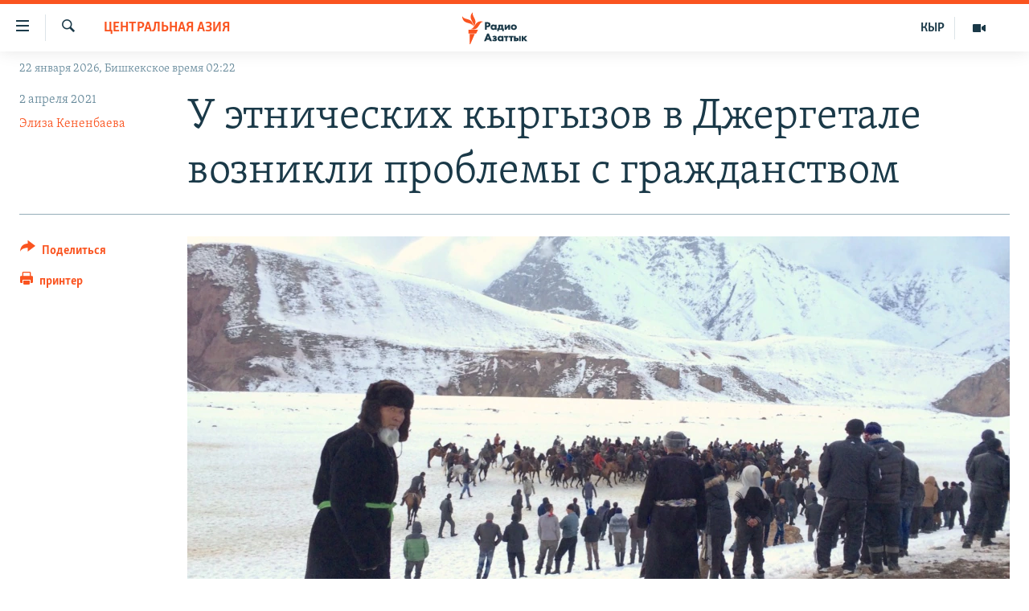

--- FILE ---
content_type: text/html; charset=utf-8
request_url: https://rus.azattyk.org/a/31183443.html
body_size: 19300
content:

<!DOCTYPE html>
<html lang="ru" dir="ltr" class="no-js">
<head>
        <link rel="stylesheet" href="/Content/responsive/RFE/ru-KG/RFE-ru-KG.css?&amp;av=0.0.0.0&amp;cb=370">
<script src="https://tags.azattyk.org/rferl-pangea/prod/utag.sync.js"></script><script type='text/javascript' src='https://www.youtube.com/iframe_api' async></script>            <link rel="manifest" href="/manifest.json">
    <script type="text/javascript">
        //a general 'js' detection, must be on top level in <head>, due to CSS performance
        document.documentElement.className = "js";
        var cacheBuster = "370";
        var appBaseUrl = "/";
        var imgEnhancerBreakpoints = [0, 144, 256, 408, 650, 1023, 1597];
        var isLoggingEnabled = false;
        var isPreviewPage = false;
        var isLivePreviewPage = false;

        if (!isPreviewPage) {
            window.RFE = window.RFE || {};
            window.RFE.cacheEnabledByParam = window.location.href.indexOf('nocache=1') === -1;

            const url = new URL(window.location.href);
            const params = new URLSearchParams(url.search);

            // Remove the 'nocache' parameter
            params.delete('nocache');

            // Update the URL without the 'nocache' parameter
            url.search = params.toString();
            window.history.replaceState(null, '', url.toString());
        } else {
            window.addEventListener('load', function() {
                const links = window.document.links;
                for (let i = 0; i < links.length; i++) {
                    links[i].href = '#';
                    links[i].target = '_self';
                }
             })
        }

var pwaEnabled = false;        var swCacheDisabled;
    </script>
    <meta charset="utf-8" />

            <title>&#x423; &#x44D;&#x442;&#x43D;&#x438;&#x447;&#x435;&#x441;&#x43A;&#x438;&#x445; &#x43A;&#x44B;&#x440;&#x433;&#x44B;&#x437;&#x43E;&#x432; &#x432; &#x414;&#x436;&#x435;&#x440;&#x433;&#x435;&#x442;&#x430;&#x43B;&#x435; &#x432;&#x43E;&#x437;&#x43D;&#x438;&#x43A;&#x43B;&#x438; &#x43F;&#x440;&#x43E;&#x431;&#x43B;&#x435;&#x43C;&#x44B; &#x441; &#x433;&#x440;&#x430;&#x436;&#x434;&#x430;&#x43D;&#x441;&#x442;&#x432;&#x43E;&#x43C; </title>
            <meta name="description" content="&#x41A;&#x44B;&#x440;&#x433;&#x44B;&#x437;&#x44B;, &#x43F;&#x440;&#x43E;&#x436;&#x438;&#x432;&#x430;&#x44E;&#x449;&#x438;&#x435; &#x432; &#x41B;&#x430;&#x445;&#x448;&#x441;&#x43A;&#x43E;&#x43C; (&#x414;&#x436;&#x435;&#x440;&#x433;&#x435;&#x442;&#x430;&#x43B;&#x44C;&#x441;&#x43A;&#x43E;&#x43C;) &#x440;&#x430;&#x439;&#x43E;&#x43D;&#x435; &#x422;&#x430;&#x434;&#x436;&#x438;&#x43A;&#x438;&#x441;&#x442;&#x430;&#x43D;&#x430;, &#x43F;&#x43E;&#x434;&#x435;&#x43B;&#x438;&#x43B;&#x438;&#x441;&#x44C; &#x441;&#x432;&#x43E;&#x438;&#x43C;&#x438; &#x43F;&#x435;&#x440;&#x435;&#x436;&#x438;&#x432;&#x430;&#x43D;&#x438;&#x44F;&#x43C;&#x438; &#x441; &#x43F;&#x440;&#x438;&#x435;&#x445;&#x430;&#x432;&#x448;&#x438;&#x43C;&#x438; &#x43A; &#x43D;&#x438;&#x43C; &#x438;&#x437; &#x41A;&#x44B;&#x440;&#x433;&#x44B;&#x437;&#x441;&#x442;&#x430;&#x43D;&#x430; &#x440;&#x43E;&#x434;&#x441;&#x442;&#x432;&#x435;&#x43D;&#x43D;&#x438;&#x43A;&#x430;&#x43C;&#x438;. &#x41F;&#x43E; &#x438;&#x445; &#x441;&#x43B;&#x43E;&#x432;&#x430;&#x43C;, &#x43C;&#x435;&#x441;&#x442;&#x43D;&#x44B;&#x435; &#x432;&#x43B;&#x430;&#x441;&#x442;&#x438; &#x43F;&#x440;&#x435;&#x434;&#x43B;&#x43E;&#x436;&#x438;&#x43B;&#x438; &#x438;&#x43C; &#x43F;&#x440;&#x438;&#x43D;&#x44F;&#x442;&#x44C; &#x442;&#x430;&#x434;&#x436;&#x438;&#x43A;&#x441;&#x43A;&#x43E;&#x435; &#x433;&#x440;&#x430;&#x436;&#x434;&#x430;&#x43D;&#x441;&#x442;&#x432;&#x43E;. &#x41D;&#x43E; &#x430;&#x43A;&#x438;&#x43C; &#x440;&#x430;&#x439;&#x43E;&#x43D;&#x430; &#x43E;&#x43F;&#x440;&#x43E;&#x432;&#x435;&#x440;&#x433; &#x44D;&#x442;&#x443; &#x438;&#x43D;&#x444;&#x43E;&#x440;&#x43C;&#x430;&#x446;&#x438;&#x44E;." />
                <meta name="keywords" content="Архив "Азаттыка" на русском, Архив статей, Центральная Азия" />
    <meta name="viewport" content="width=device-width, initial-scale=1.0" />


    <meta http-equiv="X-UA-Compatible" content="IE=edge" />

<meta name="robots" content="max-image-preview:large"><meta name="yandex-verification" content="293efccb48109ab0" />
<meta property="fb:pages" content="220634991334437" />

        <link href="https://rus.azattyk.org/a/31183443.html" rel="canonical" />

        <meta name="apple-mobile-web-app-title" content="RFE/RL" />
        <meta name="apple-mobile-web-app-status-bar-style" content="black" />
            <meta name="apple-itunes-app" content="app-id=475986784, app-argument=//31183443.ltr" />
<meta content="&#x423; &#x44D;&#x442;&#x43D;&#x438;&#x447;&#x435;&#x441;&#x43A;&#x438;&#x445; &#x43A;&#x44B;&#x440;&#x433;&#x44B;&#x437;&#x43E;&#x432; &#x432; &#x414;&#x436;&#x435;&#x440;&#x433;&#x435;&#x442;&#x430;&#x43B;&#x435; &#x432;&#x43E;&#x437;&#x43D;&#x438;&#x43A;&#x43B;&#x438; &#x43F;&#x440;&#x43E;&#x431;&#x43B;&#x435;&#x43C;&#x44B; &#x441; &#x433;&#x440;&#x430;&#x436;&#x434;&#x430;&#x43D;&#x441;&#x442;&#x432;&#x43E;&#x43C; " property="og:title"></meta>
<meta content="&#x41A;&#x44B;&#x440;&#x433;&#x44B;&#x437;&#x44B;, &#x43F;&#x440;&#x43E;&#x436;&#x438;&#x432;&#x430;&#x44E;&#x449;&#x438;&#x435; &#x432; &#x41B;&#x430;&#x445;&#x448;&#x441;&#x43A;&#x43E;&#x43C; (&#x414;&#x436;&#x435;&#x440;&#x433;&#x435;&#x442;&#x430;&#x43B;&#x44C;&#x441;&#x43A;&#x43E;&#x43C;) &#x440;&#x430;&#x439;&#x43E;&#x43D;&#x435; &#x422;&#x430;&#x434;&#x436;&#x438;&#x43A;&#x438;&#x441;&#x442;&#x430;&#x43D;&#x430;, &#x43F;&#x43E;&#x434;&#x435;&#x43B;&#x438;&#x43B;&#x438;&#x441;&#x44C; &#x441;&#x432;&#x43E;&#x438;&#x43C;&#x438; &#x43F;&#x435;&#x440;&#x435;&#x436;&#x438;&#x432;&#x430;&#x43D;&#x438;&#x44F;&#x43C;&#x438; &#x441; &#x43F;&#x440;&#x438;&#x435;&#x445;&#x430;&#x432;&#x448;&#x438;&#x43C;&#x438; &#x43A; &#x43D;&#x438;&#x43C; &#x438;&#x437; &#x41A;&#x44B;&#x440;&#x433;&#x44B;&#x437;&#x441;&#x442;&#x430;&#x43D;&#x430; &#x440;&#x43E;&#x434;&#x441;&#x442;&#x432;&#x435;&#x43D;&#x43D;&#x438;&#x43A;&#x430;&#x43C;&#x438;. &#x41F;&#x43E; &#x438;&#x445; &#x441;&#x43B;&#x43E;&#x432;&#x430;&#x43C;, &#x43C;&#x435;&#x441;&#x442;&#x43D;&#x44B;&#x435; &#x432;&#x43B;&#x430;&#x441;&#x442;&#x438; &#x43F;&#x440;&#x435;&#x434;&#x43B;&#x43E;&#x436;&#x438;&#x43B;&#x438; &#x438;&#x43C; &#x43F;&#x440;&#x438;&#x43D;&#x44F;&#x442;&#x44C; &#x442;&#x430;&#x434;&#x436;&#x438;&#x43A;&#x441;&#x43A;&#x43E;&#x435; &#x433;&#x440;&#x430;&#x436;&#x434;&#x430;&#x43D;&#x441;&#x442;&#x432;&#x43E;. &#x41D;&#x43E; &#x430;&#x43A;&#x438;&#x43C; &#x440;&#x430;&#x439;&#x43E;&#x43D;&#x430; &#x43E;&#x43F;&#x440;&#x43E;&#x432;&#x435;&#x440;&#x433; &#x44D;&#x442;&#x443; &#x438;&#x43D;&#x444;&#x43E;&#x440;&#x43C;&#x430;&#x446;&#x438;&#x44E;." property="og:description"></meta>
<meta content="article" property="og:type"></meta>
<meta content="https://rus.azattyk.org/a/31183443.html" property="og:url"></meta>
<meta content="&#x420;&#x430;&#x434;&#x438;&#x43E; &#x410;&#x437;&#x430;&#x442;&#x442;&#x44B;&#x43A; (&#x41A;&#x44B;&#x440;&#x433;&#x44B;&#x437;&#x441;&#x43A;&#x430;&#x44F; &#x441;&#x43B;&#x443;&#x436;&#x431;&#x430; &#x420;&#x430;&#x434;&#x438;&#x43E; &#x421;&#x432;&#x43E;&#x431;&#x43E;&#x434;&#x43D;&#x430;&#x44F; &#x415;&#x432;&#x440;&#x43E;&#x43F;&#x430;/&#x420;&#x430;&#x434;&#x438;&#x43E; &#x421;&#x432;&#x43E;&#x431;&#x43E;&#x434;&#x430;) " property="og:site_name"></meta>
<meta content="https://www.facebook.com/Azattyk-Media-220634991334437/" property="article:publisher"></meta>
<meta content="https://gdb.rferl.org/e4834187-7f0c-4e78-ba31-3b7668661761_cx0_cy14_cw0_w1200_h630.jpg" property="og:image"></meta>
<meta content="1200" property="og:image:width"></meta>
<meta content="630" property="og:image:height"></meta>
<meta content="231639125410152" property="fb:app_id"></meta>
<meta content="&#x42D;&#x43B;&#x438;&#x437;&#x430; &#x41A;&#x435;&#x43D;&#x435;&#x43D;&#x431;&#x430;&#x435;&#x432;&#x430;" name="Author"></meta>
<meta content="summary_large_image" name="twitter:card"></meta>
<meta content="@AzattykMedia" name="twitter:site"></meta>
<meta content="https://gdb.rferl.org/e4834187-7f0c-4e78-ba31-3b7668661761_cx0_cy14_cw0_w1200_h630.jpg" name="twitter:image"></meta>
<meta content="&#x423; &#x44D;&#x442;&#x43D;&#x438;&#x447;&#x435;&#x441;&#x43A;&#x438;&#x445; &#x43A;&#x44B;&#x440;&#x433;&#x44B;&#x437;&#x43E;&#x432; &#x432; &#x414;&#x436;&#x435;&#x440;&#x433;&#x435;&#x442;&#x430;&#x43B;&#x435; &#x432;&#x43E;&#x437;&#x43D;&#x438;&#x43A;&#x43B;&#x438; &#x43F;&#x440;&#x43E;&#x431;&#x43B;&#x435;&#x43C;&#x44B; &#x441; &#x433;&#x440;&#x430;&#x436;&#x434;&#x430;&#x43D;&#x441;&#x442;&#x432;&#x43E;&#x43C; " name="twitter:title"></meta>
<meta content="&#x41A;&#x44B;&#x440;&#x433;&#x44B;&#x437;&#x44B;, &#x43F;&#x440;&#x43E;&#x436;&#x438;&#x432;&#x430;&#x44E;&#x449;&#x438;&#x435; &#x432; &#x41B;&#x430;&#x445;&#x448;&#x441;&#x43A;&#x43E;&#x43C; (&#x414;&#x436;&#x435;&#x440;&#x433;&#x435;&#x442;&#x430;&#x43B;&#x44C;&#x441;&#x43A;&#x43E;&#x43C;) &#x440;&#x430;&#x439;&#x43E;&#x43D;&#x435; &#x422;&#x430;&#x434;&#x436;&#x438;&#x43A;&#x438;&#x441;&#x442;&#x430;&#x43D;&#x430;, &#x43F;&#x43E;&#x434;&#x435;&#x43B;&#x438;&#x43B;&#x438;&#x441;&#x44C; &#x441;&#x432;&#x43E;&#x438;&#x43C;&#x438; &#x43F;&#x435;&#x440;&#x435;&#x436;&#x438;&#x432;&#x430;&#x43D;&#x438;&#x44F;&#x43C;&#x438; &#x441; &#x43F;&#x440;&#x438;&#x435;&#x445;&#x430;&#x432;&#x448;&#x438;&#x43C;&#x438; &#x43A; &#x43D;&#x438;&#x43C; &#x438;&#x437; &#x41A;&#x44B;&#x440;&#x433;&#x44B;&#x437;&#x441;&#x442;&#x430;&#x43D;&#x430; &#x440;&#x43E;&#x434;&#x441;&#x442;&#x432;&#x435;&#x43D;&#x43D;&#x438;&#x43A;&#x430;&#x43C;&#x438;. &#x41F;&#x43E; &#x438;&#x445; &#x441;&#x43B;&#x43E;&#x432;&#x430;&#x43C;, &#x43C;&#x435;&#x441;&#x442;&#x43D;&#x44B;&#x435; &#x432;&#x43B;&#x430;&#x441;&#x442;&#x438; &#x43F;&#x440;&#x435;&#x434;&#x43B;&#x43E;&#x436;&#x438;&#x43B;&#x438; &#x438;&#x43C; &#x43F;&#x440;&#x438;&#x43D;&#x44F;&#x442;&#x44C; &#x442;&#x430;&#x434;&#x436;&#x438;&#x43A;&#x441;&#x43A;&#x43E;&#x435; &#x433;&#x440;&#x430;&#x436;&#x434;&#x430;&#x43D;&#x441;&#x442;&#x432;&#x43E;. &#x41D;&#x43E; &#x430;&#x43A;&#x438;&#x43C; &#x440;&#x430;&#x439;&#x43E;&#x43D;&#x430; &#x43E;&#x43F;&#x440;&#x43E;&#x432;&#x435;&#x440;&#x433; &#x44D;&#x442;&#x443; &#x438;&#x43D;&#x444;&#x43E;&#x440;&#x43C;&#x430;&#x446;&#x438;&#x44E;." name="twitter:description"></meta>
                    <link rel="amphtml" href="https://rus.azattyk.org/amp/31183443.html" />
<script type="application/ld+json">{"articleSection":"Центральная Азия","isAccessibleForFree":true,"headline":"У этнических кыргызов в Джергетале возникли проблемы с гражданством ","inLanguage":"ru-KG","keywords":"Архив \u0022Азаттыка\u0022 на русском, Архив статей, Центральная Азия","author":{"@type":"Person","url":"https://rus.azattyk.org/author/элиза-кененбаева/tby_qr","description":"Журналист Пражского офиса радио \u0022Азаттык\u0022, ведущая молодежного телевизионого проекта \u0022Азаттык+\u0022 (2011-2014). Закончила Кыргызско-Российский Славянский университет.","image":{"@type":"ImageObject","url":"https://gdb.rferl.org/30ac4e8c-6b21-4b94-9a94-d69c7d3822ae.jpg"},"name":"Элиза Кененбаева"},"datePublished":"2021-04-02 08:53:39Z","dateModified":"2021-04-02 10:31:01Z","publisher":{"logo":{"width":512,"height":220,"@type":"ImageObject","url":"https://rus.azattyk.org/Content/responsive/RFE/ru-KG/img/logo.png"},"@type":"NewsMediaOrganization","url":"https://rus.azattyk.org","sameAs":["https://facebook.com/pages/Azattyk-Media/220634991334437","https://twitter.com/AzattykMedia","https://telegram.me/azattykrus","https://www.instagram.com/azattykmedia/","https://www.youtube.com/user/AzattykUnalgysy"],"name":"Азаттык","alternateName":"Новости Кыргызстана, новости Центральной Азии"},"@context":"https://schema.org","@type":"NewsArticle","mainEntityOfPage":"https://rus.azattyk.org/a/31183443.html","url":"https://rus.azattyk.org/a/31183443.html","description":"Кыргызы, проживающие в Лахшском (Джергетальском) районе Таджикистана, поделились своими переживаниями с приехавшими к ним из Кыргызстана родственниками. По их словам, местные власти предложили им принять таджикское гражданство. Но аким района опроверг эту информацию.","image":{"width":1080,"height":608,"@type":"ImageObject","url":"https://gdb.rferl.org/e4834187-7f0c-4e78-ba31-3b7668661761_cx0_cy14_cw0_w1080_h608.jpg"},"name":"У этнических кыргызов в Джергетале возникли проблемы с гражданством "}</script>
    <script src="/Scripts/responsive/infographics.bundle.min.js?&amp;av=0.0.0.0&amp;cb=370"></script>
        <script src="/Scripts/responsive/dollardom.min.js?&amp;av=0.0.0.0&amp;cb=370"></script>
        <script src="/Scripts/responsive/modules/commons.js?&amp;av=0.0.0.0&amp;cb=370"></script>
        <script src="/Scripts/responsive/modules/app_code.js?&amp;av=0.0.0.0&amp;cb=370"></script>

        <link rel="icon" type="image/svg+xml" href="/Content/responsive/RFE/img/webApp/favicon.svg" />
        <link rel="alternate icon" href="/Content/responsive/RFE/img/webApp/favicon.ico" />
            <link rel="mask-icon" color="#ea6903" href="/Content/responsive/RFE/img/webApp/favicon_safari.svg" />
        <link rel="apple-touch-icon" sizes="152x152" href="/Content/responsive/RFE/img/webApp/ico-152x152.png" />
        <link rel="apple-touch-icon" sizes="144x144" href="/Content/responsive/RFE/img/webApp/ico-144x144.png" />
        <link rel="apple-touch-icon" sizes="114x114" href="/Content/responsive/RFE/img/webApp/ico-114x114.png" />
        <link rel="apple-touch-icon" sizes="72x72" href="/Content/responsive/RFE/img/webApp/ico-72x72.png" />
        <link rel="apple-touch-icon-precomposed" href="/Content/responsive/RFE/img/webApp/ico-57x57.png" />
        <link rel="icon" sizes="192x192" href="/Content/responsive/RFE/img/webApp/ico-192x192.png" />
        <link rel="icon" sizes="128x128" href="/Content/responsive/RFE/img/webApp/ico-128x128.png" />
        <meta name="msapplication-TileColor" content="#ffffff" />
        <meta name="msapplication-TileImage" content="/Content/responsive/RFE/img/webApp/ico-144x144.png" />
                <link rel="preload" href="/Content/responsive/fonts/Skolar-Lt_Cyrl_v2.4.woff" type="font/woff" as="font" crossorigin="anonymous" />
    <link rel="alternate" type="application/rss+xml" title="RFE/RL - Top Stories [RSS]" href="/api/" />
    <link rel="sitemap" type="application/rss+xml" href="/sitemap.xml" />
    
    



</head>
<body class=" nav-no-loaded cc_theme pg-article print-lay-article js-category-to-nav nojs-images date-time-enabled">
        <script type="text/javascript" >
            var analyticsData = {url:"https://rus.azattyk.org/a/31183443.html",property_id:"440",article_uid:"31183443",page_title:"У этнических кыргызов в Джергетале возникли проблемы с гражданством ",page_type:"article",content_type:"article",subcontent_type:"article",last_modified:"2021-04-02 10:31:01Z",pub_datetime:"2021-04-02 08:53:39Z",pub_year:"2021",pub_month:"04",pub_day:"02",pub_hour:"08",pub_weekday:"Friday",section:"центральная азия",english_section:"central-asia",byline:"Элиза Кененбаева",categories:"ky_archive_in_russian_ru,articles-archieve,central-asia",domain:"rus.azattyk.org",language:"Russian",language_service:"RFERL Kyrgyz",platform:"web",copied:"no",copied_article:"",copied_title:"",runs_js:"Yes",cms_release:"8.44.0.0.370",enviro_type:"prod",slug:"",entity:"RFE",short_language_service:"KYR",platform_short:"W",page_name:"У этнических кыргызов в Джергетале возникли проблемы с гражданством "};
        </script>
<noscript><iframe src="https://www.googletagmanager.com/ns.html?id=GTM-WXZBPZ" height="0" width="0" style="display:none;visibility:hidden"></iframe></noscript>        <script type="text/javascript" data-cookiecategory="analytics">
            var gtmEventObject = Object.assign({}, analyticsData, {event: 'page_meta_ready'});window.dataLayer = window.dataLayer || [];window.dataLayer.push(gtmEventObject);
            if (top.location === self.location) { //if not inside of an IFrame
                 var renderGtm = "true";
                 if (renderGtm === "true") {
            (function(w,d,s,l,i){w[l]=w[l]||[];w[l].push({'gtm.start':new Date().getTime(),event:'gtm.js'});var f=d.getElementsByTagName(s)[0],j=d.createElement(s),dl=l!='dataLayer'?'&l='+l:'';j.async=true;j.src='//www.googletagmanager.com/gtm.js?id='+i+dl;f.parentNode.insertBefore(j,f);})(window,document,'script','dataLayer','GTM-WXZBPZ');
                 }
            }
        </script>
        <!--Analytics tag js version start-->
            <script type="text/javascript" data-cookiecategory="analytics">
                var utag_data = Object.assign({}, analyticsData, {});
if(typeof(TealiumTagFrom)==='function' && typeof(TealiumTagSearchKeyword)==='function') {
var utag_from=TealiumTagFrom();var utag_searchKeyword=TealiumTagSearchKeyword();
if(utag_searchKeyword!=null && utag_searchKeyword!=='' && utag_data["search_keyword"]==null) utag_data["search_keyword"]=utag_searchKeyword;if(utag_from!=null && utag_from!=='') utag_data["from"]=TealiumTagFrom();}
                if(window.top!== window.self&&utag_data.page_type==="snippet"){utag_data.page_type = 'iframe';}
                try{if(window.top!==window.self&&window.self.location.hostname===window.top.location.hostname){utag_data.platform = 'self-embed';utag_data.platform_short = 'se';}}catch(e){if(window.top!==window.self&&window.self.location.search.includes("platformType=self-embed")){utag_data.platform = 'cross-promo';utag_data.platform_short = 'cp';}}
                (function(a,b,c,d){    a="https://tags.azattyk.org/rferl-pangea/prod/utag.js";    b=document;c="script";d=b.createElement(c);d.src=a;d.type="text/java"+c;d.async=true;    a=b.getElementsByTagName(c)[0];a.parentNode.insertBefore(d,a);    })();
            </script>
        <!--Analytics tag js version end-->
<!-- Analytics tag management NoScript -->
<noscript>
<img style="position: absolute; border: none;" src="https://ssc.azattyk.org/b/ss/bbgprod,bbgentityrferl/1/G.4--NS/100173054?pageName=rfe%3akyr%3aw%3aarticle%3a%d0%a3%20%d1%8d%d1%82%d0%bd%d0%b8%d1%87%d0%b5%d1%81%d0%ba%d0%b8%d1%85%20%d0%ba%d1%8b%d1%80%d0%b3%d1%8b%d0%b7%d0%be%d0%b2%20%d0%b2%20%d0%94%d0%b6%d0%b5%d1%80%d0%b3%d0%b5%d1%82%d0%b0%d0%bb%d0%b5%20%d0%b2%d0%be%d0%b7%d0%bd%d0%b8%d0%ba%d0%bb%d0%b8%20%d0%bf%d1%80%d0%be%d0%b1%d0%bb%d0%b5%d0%bc%d1%8b%20%d1%81%20%d0%b3%d1%80%d0%b0%d0%b6%d0%b4%d0%b0%d0%bd%d1%81%d1%82%d0%b2%d0%be%d0%bc%20&amp;c6=%d0%a3%20%d1%8d%d1%82%d0%bd%d0%b8%d1%87%d0%b5%d1%81%d0%ba%d0%b8%d1%85%20%d0%ba%d1%8b%d1%80%d0%b3%d1%8b%d0%b7%d0%be%d0%b2%20%d0%b2%20%d0%94%d0%b6%d0%b5%d1%80%d0%b3%d0%b5%d1%82%d0%b0%d0%bb%d0%b5%20%d0%b2%d0%be%d0%b7%d0%bd%d0%b8%d0%ba%d0%bb%d0%b8%20%d0%bf%d1%80%d0%be%d0%b1%d0%bb%d0%b5%d0%bc%d1%8b%20%d1%81%20%d0%b3%d1%80%d0%b0%d0%b6%d0%b4%d0%b0%d0%bd%d1%81%d1%82%d0%b2%d0%be%d0%bc%20&amp;v36=8.44.0.0.370&amp;v6=D=c6&amp;g=https%3a%2f%2frus.azattyk.org%2fa%2f31183443.html&amp;c1=D=g&amp;v1=D=g&amp;events=event1,event52&amp;c16=rferl%20kyrgyz&amp;v16=D=c16&amp;c5=central-asia&amp;v5=D=c5&amp;ch=%d0%a6%d0%b5%d0%bd%d1%82%d1%80%d0%b0%d0%bb%d1%8c%d0%bd%d0%b0%d1%8f%20%d0%90%d0%b7%d0%b8%d1%8f&amp;c15=russian&amp;v15=D=c15&amp;c4=article&amp;v4=D=c4&amp;c14=31183443&amp;v14=D=c14&amp;v20=no&amp;c17=web&amp;v17=D=c17&amp;mcorgid=518abc7455e462b97f000101%40adobeorg&amp;server=rus.azattyk.org&amp;pageType=D=c4&amp;ns=bbg&amp;v29=D=server&amp;v25=rfe&amp;v30=440&amp;v105=D=User-Agent " alt="analytics" width="1" height="1" /></noscript>
<!-- End of Analytics tag management NoScript -->


        <!--*** Accessibility links - For ScreenReaders only ***-->
        <section>
            <div class="sr-only">
                <h2>&#x421;&#x441;&#x44B;&#x43B;&#x43A;&#x438; &#x434;&#x43B;&#x44F; &#x443;&#x43F;&#x440;&#x43E;&#x449;&#x435;&#x43D;&#x43D;&#x43E;&#x433;&#x43E; &#x434;&#x43E;&#x441;&#x442;&#x443;&#x43F;&#x430;</h2>
                <ul>
                    <li><a href="#content" data-disable-smooth-scroll="1">&#x412;&#x435;&#x440;&#x43D;&#x443;&#x442;&#x44C;&#x441;&#x44F; &#x43A; &#x43E;&#x441;&#x43D;&#x43E;&#x432;&#x43D;&#x43E;&#x43C;&#x443; &#x441;&#x43E;&#x434;&#x435;&#x440;&#x436;&#x430;&#x43D;&#x438;&#x44E;</a></li>
                    <li><a href="#navigation" data-disable-smooth-scroll="1">&#x412;&#x435;&#x440;&#x43D;&#x443;&#x442;&#x44C;&#x441;&#x44F; &#x43A; &#x433;&#x43B;&#x430;&#x432;&#x43D;&#x43E;&#x439; &#x43D;&#x430;&#x432;&#x438;&#x433;&#x430;&#x446;&#x438;&#x438;</a></li>
                    <li><a href="#txtHeaderSearch" data-disable-smooth-scroll="1">&#x412;&#x435;&#x440;&#x43D;&#x443;&#x442;&#x44C;&#x441;&#x44F; &#x43A; &#x43F;&#x43E;&#x438;&#x441;&#x43A;&#x443;</a></li>
                </ul>
            </div>
        </section>
    




<div dir="ltr">
    <div id="page">
            <aside>

<div class="c-lightbox overlay-modal">
    <div class="c-lightbox__intro">
        <h2 class="c-lightbox__intro-title"></h2>
        <button class="btn btn--rounded c-lightbox__btn c-lightbox__intro-next" title="&#x421;&#x43B;&#x435;&#x434;&#x443;&#x44E;&#x449;&#x438;&#x439;">
            <span class="ico ico--rounded ico-chevron-forward"></span>
            <span class="sr-only">&#x421;&#x43B;&#x435;&#x434;&#x443;&#x44E;&#x449;&#x438;&#x439;</span>
        </button>
    </div>
    <div class="c-lightbox__nav">
        <button class="btn btn--rounded c-lightbox__btn c-lightbox__btn--close" title="&#x417;&#x430;&#x43A;&#x440;&#x44B;&#x442;&#x44C;">
            <span class="ico ico--rounded ico-close"></span>
            <span class="sr-only">&#x417;&#x430;&#x43A;&#x440;&#x44B;&#x442;&#x44C;</span>
        </button>
        <button class="btn btn--rounded c-lightbox__btn c-lightbox__btn--prev" title="&#x41F;&#x440;&#x435;&#x434;&#x44B;&#x434;&#x443;&#x449;&#x438;&#x439;">
            <span class="ico ico--rounded ico-chevron-backward"></span>
            <span class="sr-only">&#x41F;&#x440;&#x435;&#x434;&#x44B;&#x434;&#x443;&#x449;&#x438;&#x439;</span>
        </button>
        <button class="btn btn--rounded c-lightbox__btn c-lightbox__btn--next" title="&#x421;&#x43B;&#x435;&#x434;&#x443;&#x44E;&#x449;&#x438;&#x439;">
            <span class="ico ico--rounded ico-chevron-forward"></span>
            <span class="sr-only">&#x421;&#x43B;&#x435;&#x434;&#x443;&#x44E;&#x449;&#x438;&#x439;</span>
        </button>
    </div>
    <div class="c-lightbox__content-wrap">
        <figure class="c-lightbox__content">
            <span class="c-spinner c-spinner--lightbox">
                <img src="/Content/responsive/img/player-spinner.png"
                     alt="please wait"
                     title="please wait" />
            </span>
            <div class="c-lightbox__img">
                <div class="thumb">
                    <img src="" alt="" />
                </div>
            </div>
            <figcaption>
                <div class="c-lightbox__info c-lightbox__info--foot">
                    <span class="c-lightbox__counter"></span>
                    <span class="caption c-lightbox__caption"></span>
                </div>
            </figcaption>
        </figure>
    </div>
    <div class="hidden">
        <div class="content-advisory__box content-advisory__box--lightbox">
            <span class="content-advisory__box-text">This image contains sensitive content which some people may find offensive or disturbing.</span>
            <button class="btn btn--transparent content-advisory__box-btn m-t-md" value="text" type="button">
                <span class="btn__text">
                    Click to reveal
                </span>
            </button>
        </div>
    </div>
</div>

<div class="print-dialogue">
    <div class="container">
        <h3 class="print-dialogue__title section-head">Print Options:</h3>
        <div class="print-dialogue__opts">
            <ul class="print-dialogue__opt-group">
                <li class="form__group form__group--checkbox">
                    <input class="form__check " id="checkboxImages" name="checkboxImages" type="checkbox" checked="checked" />
                    <label for="checkboxImages" class="form__label m-t-md">Images</label>
                </li>
                <li class="form__group form__group--checkbox">
                    <input class="form__check " id="checkboxMultimedia" name="checkboxMultimedia" type="checkbox" checked="checked" />
                    <label for="checkboxMultimedia" class="form__label m-t-md">Multimedia</label>
                </li>
            </ul>
            <ul class="print-dialogue__opt-group">
                <li class="form__group form__group--checkbox">
                    <input class="form__check " id="checkboxEmbedded" name="checkboxEmbedded" type="checkbox" checked="checked" />
                    <label for="checkboxEmbedded" class="form__label m-t-md">Embedded Content</label>
                </li>
                <li class="hidden">
                    <input class="form__check " id="checkboxComments" name="checkboxComments" type="checkbox" />
                    <label for="checkboxComments" class="form__label m-t-md"> Comments</label>
                </li>
            </ul>
        </div>
        <div class="print-dialogue__buttons">
            <button class="btn  btn--secondary close-button" type="button" title="&#x41E;&#x442;&#x43C;&#x435;&#x43D;&#x438;&#x442;&#x44C;">
                <span class="btn__text ">&#x41E;&#x442;&#x43C;&#x435;&#x43D;&#x438;&#x442;&#x44C;</span>
            </button>
            <button class="btn  btn-cust-print m-l-sm" type="button" title="&#x43F;&#x440;&#x438;&#x43D;&#x442;&#x435;&#x440;">
                <span class="btn__text ">&#x43F;&#x440;&#x438;&#x43D;&#x442;&#x435;&#x440;</span>
            </button>
        </div>
    </div>
</div>                
<div class="ctc-message pos-fix">
    <div class="ctc-message__inner">&#x421;&#x441;&#x44B;&#x43B;&#x43A;&#x430; &#x441;&#x43A;&#x43E;&#x43F;&#x438;&#x440;&#x43E;&#x432;&#x430;&#x43D;&#x430;</div>
</div>
            </aside>

<div class="hdr-20 hdr-20--big">
    <div class="hdr-20__inner">
        <div class="hdr-20__max pos-rel">
            <div class="hdr-20__side hdr-20__side--primary d-flex">
                <label data-for="main-menu-ctrl" data-switcher-trigger="true" data-switch-target="main-menu-ctrl" class="burger hdr-trigger pos-rel trans-trigger" data-trans-evt="click" data-trans-id="menu">
                    <span class="ico ico-close hdr-trigger__ico hdr-trigger__ico--close burger__ico burger__ico--close"></span>
                    <span class="ico ico-menu hdr-trigger__ico hdr-trigger__ico--open burger__ico burger__ico--open"></span>
                </label>
                <div class="menu-pnl pos-fix trans-target" data-switch-target="main-menu-ctrl" data-trans-id="menu">
                    <div class="menu-pnl__inner">
                        <nav class="main-nav menu-pnl__item menu-pnl__item--first">
                            <ul class="main-nav__list accordeon" data-analytics-tales="false" data-promo-name="link" data-location-name="nav,secnav">
                                

        <li class="main-nav__item accordeon__item" data-switch-target="menu-item-4685">
            <label class="main-nav__item-name main-nav__item-name--label accordeon__control-label" data-switcher-trigger="true" data-for="menu-item-4685">
                &#x426;&#x435;&#x43D;&#x442;&#x440;&#x430;&#x43B;&#x44C;&#x43D;&#x430;&#x44F; &#x410;&#x437;&#x438;&#x44F;
                <span class="ico ico-chevron-down main-nav__chev"></span>
            </label>
            <div class="main-nav__sub-list">
                
    <a class="main-nav__item-name main-nav__item-name--link main-nav__item-name--sub" href="https://rus.azattyq.org/z/370" title="&#x41A;&#x430;&#x437;&#x430;&#x445;&#x441;&#x442;&#x430;&#x43D;"  >&#x41A;&#x430;&#x437;&#x430;&#x445;&#x441;&#x442;&#x430;&#x43D;</a>

    <a class="main-nav__item-name main-nav__item-name--link main-nav__item-name--sub" href="https://rus.azattyq.org/z/23725" title="&#x41A;&#x44B;&#x440;&#x433;&#x44B;&#x437;&#x441;&#x442;&#x430;&#x43D;"  >&#x41A;&#x44B;&#x440;&#x433;&#x44B;&#x437;&#x441;&#x442;&#x430;&#x43D;</a>

    <a class="main-nav__item-name main-nav__item-name--link main-nav__item-name--sub" href="https://rus.azattyq.org/z/23726" title="&#x422;&#x430;&#x434;&#x436;&#x438;&#x43A;&#x438;&#x441;&#x442;&#x430;&#x43D;"  >&#x422;&#x430;&#x434;&#x436;&#x438;&#x43A;&#x438;&#x441;&#x442;&#x430;&#x43D;</a>

    <a class="main-nav__item-name main-nav__item-name--link main-nav__item-name--sub" href="https://rus.azattyq.org/z/23728" title="&#x422;&#x443;&#x440;&#x43A;&#x43C;&#x435;&#x43D;&#x438;&#x441;&#x442;&#x430;&#x43D;"  >&#x422;&#x443;&#x440;&#x43A;&#x43C;&#x435;&#x43D;&#x438;&#x441;&#x442;&#x430;&#x43D;</a>

    <a class="main-nav__item-name main-nav__item-name--link main-nav__item-name--sub" href="https://rus.azattyq.org/z/23727" title="&#x423;&#x437;&#x431;&#x435;&#x43A;&#x438;&#x441;&#x442;&#x430;&#x43D;"  >&#x423;&#x437;&#x431;&#x435;&#x43A;&#x438;&#x441;&#x442;&#x430;&#x43D;</a>

            </div>
        </li>

        <li class="main-nav__item">
            <a class="main-nav__item-name main-nav__item-name--link" href="/politics" title="&#x41F;&#x43E;&#x43B;&#x438;&#x442;&#x438;&#x43A;&#x430;" data-item-name="politics_rus" >&#x41F;&#x43E;&#x43B;&#x438;&#x442;&#x438;&#x43A;&#x430;</a>
        </li>

        <li class="main-nav__item">
            <a class="main-nav__item-name main-nav__item-name--link" href="/economics" title="&#x42D;&#x43A;&#x43E;&#x43D;&#x43E;&#x43C;&#x438;&#x43A;&#x430;" data-item-name="economy_azattyk_in_russian" >&#x42D;&#x43A;&#x43E;&#x43D;&#x43E;&#x43C;&#x438;&#x43A;&#x430;</a>
        </li>

        <li class="main-nav__item">
            <a class="main-nav__item-name main-nav__item-name--link" href="/world" title="&#x412; &#x43C;&#x438;&#x440;&#x435;" data-item-name="world_by_azattyk_in_rus" >&#x412; &#x43C;&#x438;&#x440;&#x435;</a>
        </li>

        <li class="main-nav__item">
            <a class="main-nav__item-name main-nav__item-name--link" href="/freedom-of-speech" title="&#x421;&#x432;&#x43E;&#x431;&#x43E;&#x434;&#x430; &#x441;&#x43B;&#x43E;&#x432;&#x430;" data-item-name="freedom_of_spich" >&#x421;&#x432;&#x43E;&#x431;&#x43E;&#x434;&#x430; &#x441;&#x43B;&#x43E;&#x432;&#x430;</a>
        </li>

        <li class="main-nav__item accordeon__item" data-switch-target="menu-item-685">
            <label class="main-nav__item-name main-nav__item-name--label accordeon__control-label" data-switcher-trigger="true" data-for="menu-item-685">
                &#x41C;&#x443;&#x43B;&#x44C;&#x442;&#x438;&#x43C;&#x435;&#x434;&#x438;&#x430;
                <span class="ico ico-chevron-down main-nav__chev"></span>
            </label>
            <div class="main-nav__sub-list">
                
    <a class="main-nav__item-name main-nav__item-name--link main-nav__item-name--sub" href="/multimedia" title="&#x412;&#x438;&#x434;&#x435;&#x43E;" data-item-name="multimedia_in_russian_kg_ru" >&#x412;&#x438;&#x434;&#x435;&#x43E;</a>

    <a class="main-nav__item-name main-nav__item-name--link main-nav__item-name--sub" href="/z/3728" title="&#x424;&#x43E;&#x442;&#x43E;&#x433;&#x430;&#x43B;&#x435;&#x440;&#x435;&#x44F;" data-item-name="photo_gallery_by_azattyk_in_russian" >&#x424;&#x43E;&#x442;&#x43E;&#x433;&#x430;&#x43B;&#x435;&#x440;&#x435;&#x44F;</a>

    <a class="main-nav__item-name main-nav__item-name--link main-nav__item-name--sub" href="/z/7507" title="&#x41F;&#x435;&#x440;&#x435;&#x43A;&#x440;&#x435;&#x441;&#x442;&#x43E;&#x43A;" data-item-name="cent_asia_crossroads_in_rus_ru" >&#x41F;&#x435;&#x440;&#x435;&#x43A;&#x440;&#x435;&#x441;&#x442;&#x43E;&#x43A;</a>

            </div>
        </li>



                            </ul>
                        </nav>
                        

<div class="menu-pnl__item">
        <a href="https://www.azattyk.org" class="menu-pnl__item-link" alt="&#x41A;&#x44B;&#x440;&#x433;&#x44B;&#x437;&#x447;&#x430;">&#x41A;&#x44B;&#x440;&#x433;&#x44B;&#x437;&#x447;&#x430;</a>
</div>


                        
                            <div class="menu-pnl__item menu-pnl__item--social">
                                    <h5 class="menu-pnl__sub-head">&#x41C;&#x44B; &#x432; &#x441;&#x43E;&#x446;&#x441;&#x435;&#x442;&#x44F;&#x445;</h5>

        <a href="https://facebook.com/pages/Azattyk-Media/220634991334437" title="&#x41C;&#x44B; &#x432;  Facebook" data-analytics-text="follow_on_facebook" class="btn btn--rounded btn--social-inverted menu-pnl__btn js-social-btn btn-facebook"  target="_blank" rel="noopener">
            <span class="ico ico-facebook-alt ico--rounded"></span>
        </a>


        <a href="https://twitter.com/AzattykMedia" title="&#x41C;&#x44B; &#x432; Twitter" data-analytics-text="follow_on_twitter" class="btn btn--rounded btn--social-inverted menu-pnl__btn js-social-btn btn-twitter"  target="_blank" rel="noopener">
            <span class="ico ico-twitter ico--rounded"></span>
        </a>


        <a href="https://www.youtube.com/user/AzattykUnalgysy" title="&#x41F;&#x440;&#x438;&#x441;&#x43E;&#x435;&#x434;&#x438;&#x43D;&#x44F;&#x439;&#x442;&#x435;&#x441;&#x44C; &#x432; Youtube" data-analytics-text="follow_on_youtube" class="btn btn--rounded btn--social-inverted menu-pnl__btn js-social-btn btn-youtube"  target="_blank" rel="noopener">
            <span class="ico ico-youtube ico--rounded"></span>
        </a>


        <a href="https://www.instagram.com/azattykmedia/" title="&#x41C;&#x44B; &#x432; Instagram" data-analytics-text="follow_on_instagram" class="btn btn--rounded btn--social-inverted menu-pnl__btn js-social-btn btn-instagram"  target="_blank" rel="noopener">
            <span class="ico ico-instagram ico--rounded"></span>
        </a>


        <a href="https://telegram.me/azattykrus" title="&#x41C;&#x44B; &#x432; Telegram" data-analytics-text="follow_on_telegram" class="btn btn--rounded btn--social-inverted menu-pnl__btn js-social-btn btn-telegram"  target="_blank" rel="noopener">
            <span class="ico ico-telegram ico--rounded"></span>
        </a>


        <a href="https://news.google.com/publications/CAAiEF5foboAd-QoS92K77xxjVAqFAgKIhBeX6G6AHfkKEvdiu-8cY1Q?hl=en-US&amp;gl=US&amp;ceid=US%3Aen" title="&#x427;&#x438;&#x442;&#x430;&#x439;&#x442;&#x435; &#x43D;&#x430;&#x441; &#x432; Google News" data-analytics-text="follow_on_google_news" class="btn btn--rounded btn--social-inverted menu-pnl__btn js-social-btn btn-g-news"  target="_blank" rel="noopener">
            <span class="ico ico-google-news ico--rounded"></span>
        </a>

                            </div>
                            <div class="menu-pnl__item">
                                <a href="/navigation/allsites" class="menu-pnl__item-link">
                                    <span class="ico ico-languages "></span>
                                    &#x412;&#x441;&#x435; &#x441;&#x430;&#x439;&#x442;&#x44B; &#x420;&#x421;&#x415;/&#x420;&#x421;
                                </a>
                            </div>
                    </div>
                </div>
                <label data-for="top-search-ctrl" data-switcher-trigger="true" data-switch-target="top-search-ctrl" class="top-srch-trigger hdr-trigger">
                    <span class="ico ico-close hdr-trigger__ico hdr-trigger__ico--close top-srch-trigger__ico top-srch-trigger__ico--close"></span>
                    <span class="ico ico-search hdr-trigger__ico hdr-trigger__ico--open top-srch-trigger__ico top-srch-trigger__ico--open"></span>
                </label>
                <div class="srch-top srch-top--in-header" data-switch-target="top-search-ctrl">
                    <div class="container">
                        
<form action="/s" class="srch-top__form srch-top__form--in-header" id="form-topSearchHeader" method="get" role="search">    <label for="txtHeaderSearch" class="sr-only">&#x418;&#x441;&#x43A;&#x430;&#x442;&#x44C;</label>
    <input type="text" id="txtHeaderSearch" name="k" placeholder="&#x43F;&#x43E;&#x438;&#x441;&#x43A;" accesskey="s" value="" class="srch-top__input analyticstag-event" onkeydown="if (event.keyCode === 13) { FireAnalyticsTagEventOnSearch('search', $dom.get('#txtHeaderSearch')[0].value) }" />
    <button title="&#x418;&#x441;&#x43A;&#x430;&#x442;&#x44C;" type="submit" class="btn btn--top-srch analyticstag-event" onclick="FireAnalyticsTagEventOnSearch('search', $dom.get('#txtHeaderSearch')[0].value) ">
        <span class="ico ico-search"></span>
    </button>
</form>
                    </div>
                </div>
                <a href="/" class="main-logo-link">
                    <img src="/Content/responsive/RFE/ru-KG/img/logo-compact.svg" class="main-logo main-logo--comp" alt="site logo">
                        <img src="/Content/responsive/RFE/ru-KG/img/logo.svg" class="main-logo main-logo--big" alt="site logo">
                </a>
            </div>
            <div class="hdr-20__side hdr-20__side--secondary d-flex">
                

    <a href="/multimedia" title="&#x41C;&#x443;&#x43B;&#x44C;&#x442;&#x438;&#x43C;&#x435;&#x434;&#x438;&#x430;" class="hdr-20__secondary-item" data-item-name="video">
        
    <span class="ico ico-video hdr-20__secondary-icon"></span>

    </a>

    <a href="https://www.azattyk.org" title="&#x41A;&#x42B;&#x420;" class="hdr-20__secondary-item hdr-20__secondary-item--lang" data-item-name="satellite">
        
&#x41A;&#x42B;&#x420;
    </a>

    <a href="/s" title="&#x418;&#x441;&#x43A;&#x430;&#x442;&#x44C;" class="hdr-20__secondary-item hdr-20__secondary-item--search" data-item-name="search">
        
    <span class="ico ico-search hdr-20__secondary-icon hdr-20__secondary-icon--search"></span>

    </a>



                
                <div class="srch-bottom">
                    
<form action="/s" class="srch-bottom__form d-flex" id="form-bottomSearch" method="get" role="search">    <label for="txtSearch" class="sr-only">&#x418;&#x441;&#x43A;&#x430;&#x442;&#x44C;</label>
    <input type="search" id="txtSearch" name="k" placeholder="&#x43F;&#x43E;&#x438;&#x441;&#x43A;" accesskey="s" value="" class="srch-bottom__input analyticstag-event" onkeydown="if (event.keyCode === 13) { FireAnalyticsTagEventOnSearch('search', $dom.get('#txtSearch')[0].value) }" />
    <button title="&#x418;&#x441;&#x43A;&#x430;&#x442;&#x44C;" type="submit" class="btn btn--bottom-srch analyticstag-event" onclick="FireAnalyticsTagEventOnSearch('search', $dom.get('#txtSearch')[0].value) ">
        <span class="ico ico-search"></span>
    </button>
</form>
                </div>
            </div>
            <img src="/Content/responsive/RFE/ru-KG/img/logo-print.gif" class="logo-print" alt="site logo">
            <img src="/Content/responsive/RFE/ru-KG/img/logo-print_color.png" class="logo-print logo-print--color" alt="site logo">
        </div>
    </div>
</div>
    <script>
        if (document.body.className.indexOf('pg-home') > -1) {
            var nav2In = document.querySelector('.hdr-20__inner');
            var nav2Sec = document.querySelector('.hdr-20__side--secondary');
            var secStyle = window.getComputedStyle(nav2Sec);
            if (nav2In && window.pageYOffset < 150 && secStyle['position'] !== 'fixed') {
                nav2In.classList.add('hdr-20__inner--big')
            }
        }
    </script>



<div class="c-hlights c-hlights--breaking c-hlights--no-item" data-hlight-display="mobile,desktop">
    <div class="c-hlights__wrap container p-0">
        <div class="c-hlights__nav">
            <a role="button" href="#" title="&#x41F;&#x440;&#x435;&#x434;&#x44B;&#x434;&#x443;&#x449;&#x438;&#x439;">
                <span class="ico ico-chevron-backward m-0"></span>
                <span class="sr-only">&#x41F;&#x440;&#x435;&#x434;&#x44B;&#x434;&#x443;&#x449;&#x438;&#x439;</span>
            </a>
            <a role="button" href="#" title="&#x421;&#x43B;&#x435;&#x434;&#x443;&#x44E;&#x449;&#x438;&#x439;">
                <span class="ico ico-chevron-forward m-0"></span>
                <span class="sr-only">&#x421;&#x43B;&#x435;&#x434;&#x443;&#x44E;&#x449;&#x438;&#x439;</span>
            </a>
        </div>
        <span class="c-hlights__label">
            <span class="">&#x421;&#x440;&#x43E;&#x447;&#x43D;&#x43E;</span>
            <span class="switcher-trigger">
                <label data-for="more-less-1" data-switcher-trigger="true" class="switcher-trigger__label switcher-trigger__label--more p-b-0" title="&#x41F;&#x43E;&#x43A;&#x430;&#x437;&#x430;&#x442;&#x44C; &#x431;&#x43E;&#x43B;&#x44C;&#x448;&#x435;">
                    <span class="ico ico-chevron-down"></span>
                </label>
                <label data-for="more-less-1" data-switcher-trigger="true" class="switcher-trigger__label switcher-trigger__label--less p-b-0" title="&#x41F;&#x43E;&#x43A;&#x430;&#x437;&#x430;&#x442;&#x44C; &#x43C;&#x435;&#x43D;&#x44C;&#x448;&#x435;">
                    <span class="ico ico-chevron-up"></span>
                </label>
            </span>
        </span>
        <ul class="c-hlights__items switcher-target" data-switch-target="more-less-1">
            
        </ul>
    </div>
</div>


<div class="date-time-area ">
    <div class="container">
        <span class="date-time">
            22 &#x44F;&#x43D;&#x432;&#x430;&#x440;&#x44F; 2026, &#x411;&#x438;&#x448;&#x43A;&#x435;&#x43A;&#x441;&#x43A;&#x43E;&#x435; &#x432;&#x440;&#x435;&#x43C;&#x44F; 02:22
        </span>
    </div>
</div>
        <div id="content">
            

    <main class="container">

    <div class="hdr-container">
        <div class="row">
            <div class="col-category col-xs-12 col-md-2 pull-left">


<div class="category js-category">
<a class="" href="/central-asia">&#x426;&#x435;&#x43D;&#x442;&#x440;&#x430;&#x43B;&#x44C;&#x43D;&#x430;&#x44F; &#x410;&#x437;&#x438;&#x44F;</a></div></div>
<div class="col-title col-xs-12 col-md-10 pull-right">

    <h1 class="title pg-title">
        &#x423; &#x44D;&#x442;&#x43D;&#x438;&#x447;&#x435;&#x441;&#x43A;&#x438;&#x445; &#x43A;&#x44B;&#x440;&#x433;&#x44B;&#x437;&#x43E;&#x432; &#x432; &#x414;&#x436;&#x435;&#x440;&#x433;&#x435;&#x442;&#x430;&#x43B;&#x435; &#x432;&#x43E;&#x437;&#x43D;&#x438;&#x43A;&#x43B;&#x438; &#x43F;&#x440;&#x43E;&#x431;&#x43B;&#x435;&#x43C;&#x44B; &#x441; &#x433;&#x440;&#x430;&#x436;&#x434;&#x430;&#x43D;&#x441;&#x442;&#x432;&#x43E;&#x43C; 
    </h1>
</div>
<div class="col-publishing-details col-xs-12 col-sm-12 col-md-2 pull-left">

<div class="publishing-details ">
        <div class="published">
            <span class="date" >
                    <time pubdate="pubdate" datetime="2021-04-02T14:53:39&#x2B;06:00">
                        2 &#x430;&#x43F;&#x440;&#x435;&#x43B;&#x44F; 2021
                    </time>
            </span>
        </div>
            <div class="links">
                <ul class="links__list links__list--column">
                        <li class="links__item">
            <a class="links__item-link" href="/author/&#x44D;&#x43B;&#x438;&#x437;&#x430;-&#x43A;&#x435;&#x43D;&#x435;&#x43D;&#x431;&#x430;&#x435;&#x432;&#x430;/tby_qr"  title="&#x42D;&#x43B;&#x438;&#x437;&#x430; &#x41A;&#x435;&#x43D;&#x435;&#x43D;&#x431;&#x430;&#x435;&#x432;&#x430;">&#x42D;&#x43B;&#x438;&#x437;&#x430; &#x41A;&#x435;&#x43D;&#x435;&#x43D;&#x431;&#x430;&#x435;&#x432;&#x430;</a>                        </li>
                </ul>
            </div>
</div>

</div>
<div class="col-lg-12 separator">

<div class="separator">
    <hr class="title-line" />
</div></div>
<div class="col-multimedia col-xs-12 col-md-10 pull-right">

<div class="cover-media">
    <figure class="media-image js-media-expand">
        <div class="img-wrap">
            <div class="thumb thumb16_9">

            <img src="https://gdb.rferl.org/e4834187-7f0c-4e78-ba31-3b7668661761_cx0_cy14_cw0_w250_r1_s.jpg" alt="&#x416;&#x438;&#x442;&#x435;&#x43B;&#x438; &#x414;&#x436;&#x435;&#x440;&#x433;&#x435;&#x442;&#x430;&#x43B;&#x430;. " />
                                </div>
        </div>
            <figcaption>
                <span class="caption">&#x416;&#x438;&#x442;&#x435;&#x43B;&#x438; &#x414;&#x436;&#x435;&#x440;&#x433;&#x435;&#x442;&#x430;&#x43B;&#x430;. </span>
            </figcaption>
    </figure>
</div>

</div>
<div class="col-xs-12 col-md-2 pull-left article-share pos-rel">

    <div class="share--box">
                <div class="sticky-share-container" style="display:none">
                    <div class="container">
                        <a href="https://rus.azattyk.org" id="logo-sticky-share">&nbsp;</a>
                        <div class="pg-title pg-title--sticky-share">
                            &#x423; &#x44D;&#x442;&#x43D;&#x438;&#x447;&#x435;&#x441;&#x43A;&#x438;&#x445; &#x43A;&#x44B;&#x440;&#x433;&#x44B;&#x437;&#x43E;&#x432; &#x432; &#x414;&#x436;&#x435;&#x440;&#x433;&#x435;&#x442;&#x430;&#x43B;&#x435; &#x432;&#x43E;&#x437;&#x43D;&#x438;&#x43A;&#x43B;&#x438; &#x43F;&#x440;&#x43E;&#x431;&#x43B;&#x435;&#x43C;&#x44B; &#x441; &#x433;&#x440;&#x430;&#x436;&#x434;&#x430;&#x43D;&#x441;&#x442;&#x432;&#x43E;&#x43C; 
                        </div>
                        <div class="sticked-nav-actions">
                            <!--This part is for sticky navigation display-->
                            <p class="buttons link-content-sharing p-0 ">
                                <button class="btn btn--link btn-content-sharing p-t-0 " id="btnContentSharing" value="text" role="Button" type="" title="&#x41F;&#x43E;&#x434;&#x435;&#x43B;&#x438;&#x442;&#x44C;&#x441;&#x44F; &#x432; &#x434;&#x443;&#x433;&#x438;&#x445; &#x441;&#x43E;&#x446;&#x441;&#x435;&#x442;&#x44F;&#x445;">
                                    <span class="ico ico-share ico--l"></span>
                                    <span class="btn__text ">
                                        &#x41F;&#x43E;&#x434;&#x435;&#x43B;&#x438;&#x442;&#x44C;&#x441;&#x44F;
                                    </span>
                                </button>
                            </p>
                            <aside class="content-sharing js-content-sharing js-content-sharing--apply-sticky  content-sharing--sticky" role="complementary" 
                                   data-share-url="https://rus.azattyk.org/a/31183443.html" data-share-title="&#x423; &#x44D;&#x442;&#x43D;&#x438;&#x447;&#x435;&#x441;&#x43A;&#x438;&#x445; &#x43A;&#x44B;&#x440;&#x433;&#x44B;&#x437;&#x43E;&#x432; &#x432; &#x414;&#x436;&#x435;&#x440;&#x433;&#x435;&#x442;&#x430;&#x43B;&#x435; &#x432;&#x43E;&#x437;&#x43D;&#x438;&#x43A;&#x43B;&#x438; &#x43F;&#x440;&#x43E;&#x431;&#x43B;&#x435;&#x43C;&#x44B; &#x441; &#x433;&#x440;&#x430;&#x436;&#x434;&#x430;&#x43D;&#x441;&#x442;&#x432;&#x43E;&#x43C; " data-share-text="&#x41A;&#x44B;&#x440;&#x433;&#x44B;&#x437;&#x44B;, &#x43F;&#x440;&#x43E;&#x436;&#x438;&#x432;&#x430;&#x44E;&#x449;&#x438;&#x435; &#x432; &#x41B;&#x430;&#x445;&#x448;&#x441;&#x43A;&#x43E;&#x43C; (&#x414;&#x436;&#x435;&#x440;&#x433;&#x435;&#x442;&#x430;&#x43B;&#x44C;&#x441;&#x43A;&#x43E;&#x43C;) &#x440;&#x430;&#x439;&#x43E;&#x43D;&#x435; &#x422;&#x430;&#x434;&#x436;&#x438;&#x43A;&#x438;&#x441;&#x442;&#x430;&#x43D;&#x430;, &#x43F;&#x43E;&#x434;&#x435;&#x43B;&#x438;&#x43B;&#x438;&#x441;&#x44C; &#x441;&#x432;&#x43E;&#x438;&#x43C;&#x438; &#x43F;&#x435;&#x440;&#x435;&#x436;&#x438;&#x432;&#x430;&#x43D;&#x438;&#x44F;&#x43C;&#x438; &#x441; &#x43F;&#x440;&#x438;&#x435;&#x445;&#x430;&#x432;&#x448;&#x438;&#x43C;&#x438; &#x43A; &#x43D;&#x438;&#x43C; &#x438;&#x437; &#x41A;&#x44B;&#x440;&#x433;&#x44B;&#x437;&#x441;&#x442;&#x430;&#x43D;&#x430; &#x440;&#x43E;&#x434;&#x441;&#x442;&#x432;&#x435;&#x43D;&#x43D;&#x438;&#x43A;&#x430;&#x43C;&#x438;. &#x41F;&#x43E; &#x438;&#x445; &#x441;&#x43B;&#x43E;&#x432;&#x430;&#x43C;, &#x43C;&#x435;&#x441;&#x442;&#x43D;&#x44B;&#x435; &#x432;&#x43B;&#x430;&#x441;&#x442;&#x438; &#x43F;&#x440;&#x435;&#x434;&#x43B;&#x43E;&#x436;&#x438;&#x43B;&#x438; &#x438;&#x43C; &#x43F;&#x440;&#x438;&#x43D;&#x44F;&#x442;&#x44C; &#x442;&#x430;&#x434;&#x436;&#x438;&#x43A;&#x441;&#x43A;&#x43E;&#x435; &#x433;&#x440;&#x430;&#x436;&#x434;&#x430;&#x43D;&#x441;&#x442;&#x432;&#x43E;. &#x41D;&#x43E; &#x430;&#x43A;&#x438;&#x43C; &#x440;&#x430;&#x439;&#x43E;&#x43D;&#x430; &#x43E;&#x43F;&#x440;&#x43E;&#x432;&#x435;&#x440;&#x433; &#x44D;&#x442;&#x443; &#x438;&#x43D;&#x444;&#x43E;&#x440;&#x43C;&#x430;&#x446;&#x438;&#x44E;.">
                                <div class="content-sharing__popover">
                                    <h6 class="content-sharing__title">&#x41F;&#x43E;&#x434;&#x435;&#x43B;&#x438;&#x442;&#x44C;&#x441;&#x44F;</h6>
                                    <button href="#close" id="btnCloseSharing" class="btn btn--text-like content-sharing__close-btn">
                                        <span class="ico ico-close ico--l"></span>
                                    </button>
            <ul class="content-sharing__list">
                    <li class="content-sharing__item">
                            <div class="ctc ">
                                <input type="text" class="ctc__input" readonly="readonly">
                                <a href="" js-href="https://rus.azattyk.org/a/31183443.html" class="content-sharing__link ctc__button">
                                    <span class="ico ico-copy-link ico--rounded ico--s"></span>
                                        <span class="content-sharing__link-text">&#x421;&#x43A;&#x43E;&#x43F;&#x438;&#x440;&#x43E;&#x432;&#x430;&#x442;&#x44C; &#x441;&#x441;&#x44B;&#x43B;&#x43A;&#x443;</span>
                                </a>
                            </div>
                    </li>
                    <li class="content-sharing__item">
        <a href="https://facebook.com/sharer.php?u=https%3a%2f%2frus.azattyk.org%2fa%2f31183443.html"
           data-analytics-text="share_on_facebook"
           title="Facebook" target="_blank"
           class="content-sharing__link  js-social-btn">
            <span class="ico ico-facebook ico--rounded ico--s"></span>
                <span class="content-sharing__link-text">Facebook</span>
        </a>
                    </li>
                    <li class="content-sharing__item">
        <a href="https://twitter.com/share?url=https%3a%2f%2frus.azattyk.org%2fa%2f31183443.html&amp;text=%d0%a3&#x2B;%d1%8d%d1%82%d0%bd%d0%b8%d1%87%d0%b5%d1%81%d0%ba%d0%b8%d1%85&#x2B;%d0%ba%d1%8b%d1%80%d0%b3%d1%8b%d0%b7%d0%be%d0%b2&#x2B;%d0%b2&#x2B;%d0%94%d0%b6%d0%b5%d1%80%d0%b3%d0%b5%d1%82%d0%b0%d0%bb%d0%b5&#x2B;%d0%b2%d0%be%d0%b7%d0%bd%d0%b8%d0%ba%d0%bb%d0%b8&#x2B;%d0%bf%d1%80%d0%be%d0%b1%d0%bb%d0%b5%d0%bc%d1%8b&#x2B;%d1%81&#x2B;%d0%b3%d1%80%d0%b0%d0%b6%d0%b4%d0%b0%d0%bd%d1%81%d1%82%d0%b2%d0%be%d0%bc&#x2B;"
           data-analytics-text="share_on_twitter"
           title="X (Twitter)" target="_blank"
           class="content-sharing__link  js-social-btn">
            <span class="ico ico-twitter ico--rounded ico--s"></span>
                <span class="content-sharing__link-text">X (Twitter)</span>
        </a>
                    </li>
                    <li class="content-sharing__item">
        <a href="https://telegram.me/share/url?url=https%3a%2f%2frus.azattyk.org%2fa%2f31183443.html"
           data-analytics-text="share_on_telegram"
           title="Telegram" target="_blank"
           class="content-sharing__link  js-social-btn">
            <span class="ico ico-telegram ico--rounded ico--s"></span>
                <span class="content-sharing__link-text">Telegram</span>
        </a>
                    </li>
                    <li class="content-sharing__item visible-md-inline-block visible-lg-inline-block">
        <a href="https://web.whatsapp.com/send?text=https%3a%2f%2frus.azattyk.org%2fa%2f31183443.html"
           data-analytics-text="share_on_whatsapp_desktop"
           title="WhatsApp" target="_blank"
           class="content-sharing__link  js-social-btn">
            <span class="ico ico-whatsapp ico--rounded ico--s"></span>
                <span class="content-sharing__link-text">WhatsApp</span>
        </a>
                    </li>
                    <li class="content-sharing__item visible-xs-inline-block visible-sm-inline-block">
        <a href="whatsapp://send?text=https%3a%2f%2frus.azattyk.org%2fa%2f31183443.html"
           data-analytics-text="share_on_whatsapp"
           title="WhatsApp" target="_blank"
           class="content-sharing__link  js-social-btn">
            <span class="ico ico-whatsapp ico--rounded ico--s"></span>
                <span class="content-sharing__link-text">WhatsApp</span>
        </a>
                    </li>
                    <li class="content-sharing__item">
        <a href="mailto:?body=https%3a%2f%2frus.azattyk.org%2fa%2f31183443.html&amp;subject=&#x423; &#x44D;&#x442;&#x43D;&#x438;&#x447;&#x435;&#x441;&#x43A;&#x438;&#x445; &#x43A;&#x44B;&#x440;&#x433;&#x44B;&#x437;&#x43E;&#x432; &#x432; &#x414;&#x436;&#x435;&#x440;&#x433;&#x435;&#x442;&#x430;&#x43B;&#x435; &#x432;&#x43E;&#x437;&#x43D;&#x438;&#x43A;&#x43B;&#x438; &#x43F;&#x440;&#x43E;&#x431;&#x43B;&#x435;&#x43C;&#x44B; &#x441; &#x433;&#x440;&#x430;&#x436;&#x434;&#x430;&#x43D;&#x441;&#x442;&#x432;&#x43E;&#x43C; "
           
           title="Email" 
           class="content-sharing__link ">
            <span class="ico ico-email ico--rounded ico--s"></span>
                <span class="content-sharing__link-text">Email</span>
        </a>
                    </li>

            </ul>
                                </div>
                            </aside>
                        </div>
                    </div>
                </div>
                <div class="links">
                        <p class="buttons link-content-sharing p-0 ">
                            <button class="btn btn--link btn-content-sharing p-t-0 " id="btnContentSharing" value="text" role="Button" type="" title="&#x41F;&#x43E;&#x434;&#x435;&#x43B;&#x438;&#x442;&#x44C;&#x441;&#x44F; &#x432; &#x434;&#x443;&#x433;&#x438;&#x445; &#x441;&#x43E;&#x446;&#x441;&#x435;&#x442;&#x44F;&#x445;">
                                <span class="ico ico-share ico--l"></span>
                                <span class="btn__text ">
                                    &#x41F;&#x43E;&#x434;&#x435;&#x43B;&#x438;&#x442;&#x44C;&#x441;&#x44F;
                                </span>
                            </button>
                        </p>
                        <aside class="content-sharing js-content-sharing " role="complementary" 
                               data-share-url="https://rus.azattyk.org/a/31183443.html" data-share-title="&#x423; &#x44D;&#x442;&#x43D;&#x438;&#x447;&#x435;&#x441;&#x43A;&#x438;&#x445; &#x43A;&#x44B;&#x440;&#x433;&#x44B;&#x437;&#x43E;&#x432; &#x432; &#x414;&#x436;&#x435;&#x440;&#x433;&#x435;&#x442;&#x430;&#x43B;&#x435; &#x432;&#x43E;&#x437;&#x43D;&#x438;&#x43A;&#x43B;&#x438; &#x43F;&#x440;&#x43E;&#x431;&#x43B;&#x435;&#x43C;&#x44B; &#x441; &#x433;&#x440;&#x430;&#x436;&#x434;&#x430;&#x43D;&#x441;&#x442;&#x432;&#x43E;&#x43C; " data-share-text="&#x41A;&#x44B;&#x440;&#x433;&#x44B;&#x437;&#x44B;, &#x43F;&#x440;&#x43E;&#x436;&#x438;&#x432;&#x430;&#x44E;&#x449;&#x438;&#x435; &#x432; &#x41B;&#x430;&#x445;&#x448;&#x441;&#x43A;&#x43E;&#x43C; (&#x414;&#x436;&#x435;&#x440;&#x433;&#x435;&#x442;&#x430;&#x43B;&#x44C;&#x441;&#x43A;&#x43E;&#x43C;) &#x440;&#x430;&#x439;&#x43E;&#x43D;&#x435; &#x422;&#x430;&#x434;&#x436;&#x438;&#x43A;&#x438;&#x441;&#x442;&#x430;&#x43D;&#x430;, &#x43F;&#x43E;&#x434;&#x435;&#x43B;&#x438;&#x43B;&#x438;&#x441;&#x44C; &#x441;&#x432;&#x43E;&#x438;&#x43C;&#x438; &#x43F;&#x435;&#x440;&#x435;&#x436;&#x438;&#x432;&#x430;&#x43D;&#x438;&#x44F;&#x43C;&#x438; &#x441; &#x43F;&#x440;&#x438;&#x435;&#x445;&#x430;&#x432;&#x448;&#x438;&#x43C;&#x438; &#x43A; &#x43D;&#x438;&#x43C; &#x438;&#x437; &#x41A;&#x44B;&#x440;&#x433;&#x44B;&#x437;&#x441;&#x442;&#x430;&#x43D;&#x430; &#x440;&#x43E;&#x434;&#x441;&#x442;&#x432;&#x435;&#x43D;&#x43D;&#x438;&#x43A;&#x430;&#x43C;&#x438;. &#x41F;&#x43E; &#x438;&#x445; &#x441;&#x43B;&#x43E;&#x432;&#x430;&#x43C;, &#x43C;&#x435;&#x441;&#x442;&#x43D;&#x44B;&#x435; &#x432;&#x43B;&#x430;&#x441;&#x442;&#x438; &#x43F;&#x440;&#x435;&#x434;&#x43B;&#x43E;&#x436;&#x438;&#x43B;&#x438; &#x438;&#x43C; &#x43F;&#x440;&#x438;&#x43D;&#x44F;&#x442;&#x44C; &#x442;&#x430;&#x434;&#x436;&#x438;&#x43A;&#x441;&#x43A;&#x43E;&#x435; &#x433;&#x440;&#x430;&#x436;&#x434;&#x430;&#x43D;&#x441;&#x442;&#x432;&#x43E;. &#x41D;&#x43E; &#x430;&#x43A;&#x438;&#x43C; &#x440;&#x430;&#x439;&#x43E;&#x43D;&#x430; &#x43E;&#x43F;&#x440;&#x43E;&#x432;&#x435;&#x440;&#x433; &#x44D;&#x442;&#x443; &#x438;&#x43D;&#x444;&#x43E;&#x440;&#x43C;&#x430;&#x446;&#x438;&#x44E;.">
                            <div class="content-sharing__popover">
                                <h6 class="content-sharing__title">&#x41F;&#x43E;&#x434;&#x435;&#x43B;&#x438;&#x442;&#x44C;&#x441;&#x44F;</h6>
                                <button href="#close" id="btnCloseSharing" class="btn btn--text-like content-sharing__close-btn">
                                    <span class="ico ico-close ico--l"></span>
                                </button>
            <ul class="content-sharing__list">
                    <li class="content-sharing__item">
                            <div class="ctc ">
                                <input type="text" class="ctc__input" readonly="readonly">
                                <a href="" js-href="https://rus.azattyk.org/a/31183443.html" class="content-sharing__link ctc__button">
                                    <span class="ico ico-copy-link ico--rounded ico--l"></span>
                                        <span class="content-sharing__link-text">&#x421;&#x43A;&#x43E;&#x43F;&#x438;&#x440;&#x43E;&#x432;&#x430;&#x442;&#x44C; &#x441;&#x441;&#x44B;&#x43B;&#x43A;&#x443;</span>
                                </a>
                            </div>
                    </li>
                    <li class="content-sharing__item">
        <a href="https://facebook.com/sharer.php?u=https%3a%2f%2frus.azattyk.org%2fa%2f31183443.html"
           data-analytics-text="share_on_facebook"
           title="Facebook" target="_blank"
           class="content-sharing__link  js-social-btn">
            <span class="ico ico-facebook ico--rounded ico--l"></span>
                <span class="content-sharing__link-text">Facebook</span>
        </a>
                    </li>
                    <li class="content-sharing__item">
        <a href="https://twitter.com/share?url=https%3a%2f%2frus.azattyk.org%2fa%2f31183443.html&amp;text=%d0%a3&#x2B;%d1%8d%d1%82%d0%bd%d0%b8%d1%87%d0%b5%d1%81%d0%ba%d0%b8%d1%85&#x2B;%d0%ba%d1%8b%d1%80%d0%b3%d1%8b%d0%b7%d0%be%d0%b2&#x2B;%d0%b2&#x2B;%d0%94%d0%b6%d0%b5%d1%80%d0%b3%d0%b5%d1%82%d0%b0%d0%bb%d0%b5&#x2B;%d0%b2%d0%be%d0%b7%d0%bd%d0%b8%d0%ba%d0%bb%d0%b8&#x2B;%d0%bf%d1%80%d0%be%d0%b1%d0%bb%d0%b5%d0%bc%d1%8b&#x2B;%d1%81&#x2B;%d0%b3%d1%80%d0%b0%d0%b6%d0%b4%d0%b0%d0%bd%d1%81%d1%82%d0%b2%d0%be%d0%bc&#x2B;"
           data-analytics-text="share_on_twitter"
           title="X (Twitter)" target="_blank"
           class="content-sharing__link  js-social-btn">
            <span class="ico ico-twitter ico--rounded ico--l"></span>
                <span class="content-sharing__link-text">X (Twitter)</span>
        </a>
                    </li>
                    <li class="content-sharing__item">
        <a href="https://telegram.me/share/url?url=https%3a%2f%2frus.azattyk.org%2fa%2f31183443.html"
           data-analytics-text="share_on_telegram"
           title="Telegram" target="_blank"
           class="content-sharing__link  js-social-btn">
            <span class="ico ico-telegram ico--rounded ico--l"></span>
                <span class="content-sharing__link-text">Telegram</span>
        </a>
                    </li>
                    <li class="content-sharing__item visible-md-inline-block visible-lg-inline-block">
        <a href="https://web.whatsapp.com/send?text=https%3a%2f%2frus.azattyk.org%2fa%2f31183443.html"
           data-analytics-text="share_on_whatsapp_desktop"
           title="WhatsApp" target="_blank"
           class="content-sharing__link  js-social-btn">
            <span class="ico ico-whatsapp ico--rounded ico--l"></span>
                <span class="content-sharing__link-text">WhatsApp</span>
        </a>
                    </li>
                    <li class="content-sharing__item visible-xs-inline-block visible-sm-inline-block">
        <a href="whatsapp://send?text=https%3a%2f%2frus.azattyk.org%2fa%2f31183443.html"
           data-analytics-text="share_on_whatsapp"
           title="WhatsApp" target="_blank"
           class="content-sharing__link  js-social-btn">
            <span class="ico ico-whatsapp ico--rounded ico--l"></span>
                <span class="content-sharing__link-text">WhatsApp</span>
        </a>
                    </li>
                    <li class="content-sharing__item">
        <a href="mailto:?body=https%3a%2f%2frus.azattyk.org%2fa%2f31183443.html&amp;subject=&#x423; &#x44D;&#x442;&#x43D;&#x438;&#x447;&#x435;&#x441;&#x43A;&#x438;&#x445; &#x43A;&#x44B;&#x440;&#x433;&#x44B;&#x437;&#x43E;&#x432; &#x432; &#x414;&#x436;&#x435;&#x440;&#x433;&#x435;&#x442;&#x430;&#x43B;&#x435; &#x432;&#x43E;&#x437;&#x43D;&#x438;&#x43A;&#x43B;&#x438; &#x43F;&#x440;&#x43E;&#x431;&#x43B;&#x435;&#x43C;&#x44B; &#x441; &#x433;&#x440;&#x430;&#x436;&#x434;&#x430;&#x43D;&#x441;&#x442;&#x432;&#x43E;&#x43C; "
           
           title="Email" 
           class="content-sharing__link ">
            <span class="ico ico-email ico--rounded ico--l"></span>
                <span class="content-sharing__link-text">Email</span>
        </a>
                    </li>

            </ul>
                            </div>
                        </aside>
                    
<p class="link-print visible-md visible-lg buttons p-0">
    <button class="btn btn--link btn-print p-t-0" onclick="if (typeof FireAnalyticsTagEvent === 'function') {FireAnalyticsTagEvent({ on_page_event: 'print_story' });}return false" title="(CTRL&#x2B;P)">
        <span class="ico ico-print"></span>
        <span class="btn__text">&#x43F;&#x440;&#x438;&#x43D;&#x442;&#x435;&#x440;</span>
    </button>
</p>
                </div>
    </div>

</div>

        </div>
    </div>

<div class="body-container">
    <div class="row">
        <div class="col-xs-12 col-sm-12 col-md-10 col-lg-10 pull-right">
            <div class="row">
                <div class="col-xs-12 col-sm-12 col-md-8 col-lg-8 pull-left bottom-offset content-offset">

<div class="intro intro--bold" >
    <p >&#x41A;&#x44B;&#x440;&#x433;&#x44B;&#x437;&#x44B;, &#x43F;&#x440;&#x43E;&#x436;&#x438;&#x432;&#x430;&#x44E;&#x449;&#x438;&#x435; &#x432; &#x41B;&#x430;&#x445;&#x448;&#x441;&#x43A;&#x43E;&#x43C; (&#x414;&#x436;&#x435;&#x440;&#x433;&#x435;&#x442;&#x430;&#x43B;&#x44C;&#x441;&#x43A;&#x43E;&#x43C;) &#x440;&#x430;&#x439;&#x43E;&#x43D;&#x435; &#x422;&#x430;&#x434;&#x436;&#x438;&#x43A;&#x438;&#x441;&#x442;&#x430;&#x43D;&#x430;, &#x43F;&#x43E;&#x434;&#x435;&#x43B;&#x438;&#x43B;&#x438;&#x441;&#x44C; &#x441;&#x432;&#x43E;&#x438;&#x43C;&#x438; &#x43F;&#x435;&#x440;&#x435;&#x436;&#x438;&#x432;&#x430;&#x43D;&#x438;&#x44F;&#x43C;&#x438; &#x441; &#x43F;&#x440;&#x438;&#x435;&#x445;&#x430;&#x432;&#x448;&#x438;&#x43C;&#x438; &#x43A; &#x43D;&#x438;&#x43C; &#x438;&#x437; &#x41A;&#x44B;&#x440;&#x433;&#x44B;&#x437;&#x441;&#x442;&#x430;&#x43D;&#x430; &#x440;&#x43E;&#x434;&#x441;&#x442;&#x432;&#x435;&#x43D;&#x43D;&#x438;&#x43A;&#x430;&#x43C;&#x438;. &#x41F;&#x43E; &#x438;&#x445; &#x441;&#x43B;&#x43E;&#x432;&#x430;&#x43C;, &#x43C;&#x435;&#x441;&#x442;&#x43D;&#x44B;&#x435; &#x432;&#x43B;&#x430;&#x441;&#x442;&#x438; &#x43F;&#x440;&#x435;&#x434;&#x43B;&#x43E;&#x436;&#x438;&#x43B;&#x438; &#x438;&#x43C; &#x43F;&#x440;&#x438;&#x43D;&#x44F;&#x442;&#x44C; &#x442;&#x430;&#x434;&#x436;&#x438;&#x43A;&#x441;&#x43A;&#x43E;&#x435; &#x433;&#x440;&#x430;&#x436;&#x434;&#x430;&#x43D;&#x441;&#x442;&#x432;&#x43E;. &#x41D;&#x43E; &#x430;&#x43A;&#x438;&#x43C; &#x440;&#x430;&#x439;&#x43E;&#x43D;&#x430; &#x43E;&#x43F;&#x440;&#x43E;&#x432;&#x435;&#x440;&#x433; &#x44D;&#x442;&#x443; &#x438;&#x43D;&#x444;&#x43E;&#x440;&#x43C;&#x430;&#x446;&#x438;&#x44E;.</p>
</div>                    <div id="article-content" class="content-floated-wrap fb-quotable">

    <div class="wsw">

<p>В студию «Азаттыка» пришли шестеро парней, сказав, что они обращаются по просьбе своих родственников, проживающих в Лахшском (Джергетальском) районе Таджикистана. Они просят власти двух стран решить проблемы, которые не решаются последние две недели.</p>

<p>«Граждане Кыргызстана, поехавшие к своим родственникам в Джергетал до начала пандемии, остались там. Оказывается, в течение последней недели их приглашают в айыл окмоту, милицию и ставят условия - или они принимают гражданство Таджикистана, или в течение 6 часов покидают территорию страны. Об этом нам рассказали проживающие там родственники. Мы хотели донести до властей их слова», - говорит <strong>Куфлиддин Ташматов</strong>.</p>



        <div data-owner-ct="Article" data-inline="False">
        <div class="media-block also-read" >
                <a href="/a/kyrgyzstan_tadjikistan_education_books/29139250.html" target="_self" title="&#x422;&#x443;&#x440;&#x434;&#x443;&#x431;&#x430;&#x435;&#x432;: &#x414;&#x435;&#x442;&#x44F;&#x43C; &#x432; &#x414;&#x436;&#x435;&#x440;&#x433;&#x435;-&#x422;&#x430;&#x43B;&#x435; &#x43D;&#x443;&#x436;&#x43D;&#x44B; &#x43A;&#x43D;&#x438;&#x433;&#x438;" class="img-wrap img-wrap--size-3 also-read__img">
                    <span class="thumb thumb16_9">
                            <noscript class="nojs-img">
                                <img src="https://gdb.rferl.org/47b00116-d035-474b-a60e-6d1e94928b3b_cx0_cy2_cw0_w100_r1.jpg" alt="&#x416;&#x43E;&#x43B;&#x434;&#x43E;&#x448; &#x422;&#x443;&#x440;&#x434;&#x443;&#x431;&#x430;&#x435;&#x432;.">
                            </noscript>
                        <img data-src="https://gdb.rferl.org/47b00116-d035-474b-a60e-6d1e94928b3b_cx0_cy2_cw0_w100_r1.jpg"  alt="&#x416;&#x43E;&#x43B;&#x434;&#x43E;&#x448; &#x422;&#x443;&#x440;&#x434;&#x443;&#x431;&#x430;&#x435;&#x432;." />
                    </span>
                </a>
            <div class="media-block__content also-read__body also-read__body--h">
                <a href="/a/kyrgyzstan_tadjikistan_education_books/29139250.html" target="_self" title="&#x422;&#x443;&#x440;&#x434;&#x443;&#x431;&#x430;&#x435;&#x432;: &#x414;&#x435;&#x442;&#x44F;&#x43C; &#x432; &#x414;&#x436;&#x435;&#x440;&#x433;&#x435;-&#x422;&#x430;&#x43B;&#x435; &#x43D;&#x443;&#x436;&#x43D;&#x44B; &#x43A;&#x43D;&#x438;&#x433;&#x438;">
                    <span class="also-read__text--label">
                        &#x427;&#x438;&#x442;&#x430;&#x439;&#x442;&#x435; &#x442;&#x430;&#x43A;&#x436;&#x435;
                    </span>
                    <h4 class="media-block__title media-block__title--size-3 also-read__text p-0">
                        &#x422;&#x443;&#x440;&#x434;&#x443;&#x431;&#x430;&#x435;&#x432;: &#x414;&#x435;&#x442;&#x44F;&#x43C; &#x432; &#x414;&#x436;&#x435;&#x440;&#x433;&#x435;-&#x422;&#x430;&#x43B;&#x435; &#x43D;&#x443;&#x436;&#x43D;&#x44B; &#x43A;&#x43D;&#x438;&#x433;&#x438;
                    </h4>
                </a>
            </div>
        </div>
        </div>



<p>Число этнических кыргызов, родившихся в Таджикистане и получивших там гражданство, а в дальнейшем переселившихся в Кыргызстан по программе «Кайрылман», достигает 30-35 тысячи человек. Большинство переселенцев сдали таджикские паспорта и получили гражданство КР.</p>

<p>Некоторые кайрылманы после снятия карантина поехали проведать своих родственников, оставшихся в Таджикистане, но столкнулись с препятствиями со стороны местных властей. По словам обратившихся в «Азаттык» людей, сами жители Джергетала опасаются открыто об этом говорить.</p>

<p>В 2018 году Душанбе и Бишкек ратифицировали соглашение, на основании которого граждане РТ и КР могут без регистрации находиться на территориях двух стран 60 дней.</p>

<p>По словам Куфлиддина Ташматова, граждане, находящиеся в Таджикистане более 60 дней, могли обратиться в органы местной власти и продлить срок пребывания на законных основаниях. Ранее в этом аспекте проблем не было, добавил Ташматов:</p>

<p>- Таджики и кыргызы издревле живут дружно, как родственники. Условия жизни тоже нормальные. Местные жители в основном заняты земледелием. Поэтому из этого не стоит делать политику. Было бы хорошо, если руководители договорились между собой и решили вопрос.</p>

<p>У <strong>Акималдина Калбекова</strong> тоже есть близкие и друзья в Джергетале. Как он отмечает, за последнюю неделю десятки его знакомых из-за требований таджикских властей были вынуждены выехать в Кыргызстан. «Мой друг выехал, а жена его осталась. Он поехал от безысходности - ему дали только 6 часов на это», - говорит он.</p>



    <div class="wsw__embed">
        <figure class="media-image js-media-expand">
        <div class="img-wrap">
            <div class="thumb">
                <img alt="&#x41A;&#x443;&#x444;&#x43B;&#x438;&#x434;&#x434;&#x438;&#x43D; &#x422;&#x430;&#x448;&#x43C;&#x430;&#x442;&#x43E;&#x432; &#x438; &#x410;&#x43A;&#x438;&#x43C;&#x430;&#x43B;&#x438;&#x434;&#x438;&#x43D; &#x41A;&#x430;&#x43B;&#x431;&#x435;&#x43A;&#x43E;&#x432;." src="https://gdb.rferl.org/6c296df1-d546-48ce-9b2c-b6cf7e8c8053_w250_r1_s.jpg" />
            </div>
        </div>
                <figcaption>
                    <span class="caption">&#x41A;&#x443;&#x444;&#x43B;&#x438;&#x434;&#x434;&#x438;&#x43D; &#x422;&#x430;&#x448;&#x43C;&#x430;&#x442;&#x43E;&#x432; &#x438; &#x410;&#x43A;&#x438;&#x43C;&#x430;&#x43B;&#x438;&#x434;&#x438;&#x43D; &#x41A;&#x430;&#x43B;&#x431;&#x435;&#x43A;&#x43E;&#x432;.</span>
                </figcaption>
        </figure>
    </div>



<p>Известно, что Посольство Кыргызстана в Таджикистане знает о сложившейся ситуации. По информации, полученной по дипломатических каналам, в посольство официальных обращений от граждан по этому вопросу не поступало. «Мы проинформированы о происходящих событиях. Если к нам поступит официальное обращение, тогда и начнем работать над ним», - сообщил «Азаттыку» надежный источник.</p>

<p><strong>Таджикистан опровергает информацию</strong></p>

<p>Руководитель Лахшской (Джергетальской) районной администрации <strong>Файзулло Барутзода </strong>в интервью Таджикской службе «Азаттыка» опроверг распространяемую информацию. По его словам, гражданам, имеющим гражданство двух стран, было предложено выбрать только одно. Никаких ограничений для въезда в Таджикистан гражданам Кыргызстана не было, добавил Барутзода:</p>

<p>- В нашем районе очень мало людей, имеющих гражданство другой страны. Жители могут выбирать гражданство. У нас свои законы. Здесь люди спокойно занимаются своей работой и жизнью. Нет дома, где бы не родились таджики или кыргызы. Все перемешано. Любой, кто получил гражданство какой-либо страны, должен выбрать одно. Нет принуждения», - сказал глава района.</p>



        <div data-owner-ct="Article" data-inline="False">
        <div class="media-block also-read" >
                <a href="/a/kyrgyzskoe-selo-bliz-tadzhikskoy-i-uzbekskoy-granits/31113830.html" target="_self" title="&#x41A;&#x44B;&#x440;&#x433;&#x44B;&#x437;&#x441;&#x43A;&#x43E;&#x435; &#x441;&#x435;&#x43B;&#x43E; &#x431;&#x43B;&#x438;&#x437; &#x442;&#x430;&#x434;&#x436;&#x438;&#x43A;&#x441;&#x43A;&#x43E;&#x439; &#x438; &#x443;&#x437;&#x431;&#x435;&#x43A;&#x441;&#x43A;&#x43E;&#x439; &#x433;&#x440;&#x430;&#x43D;&#x438;&#x446;: &#x447;&#x430;&#x448;&#x430; &#x442;&#x435;&#x440;&#x43F;&#x435;&#x43D;&#x438;&#x44F; &#x43F;&#x435;&#x440;&#x435;&#x43F;&#x43E;&#x43B;&#x43D;&#x44F;&#x435;&#x442;&#x441;&#x44F;" class="img-wrap img-wrap--size-3 also-read__img">
                    <span class="thumb thumb16_9">
                            <noscript class="nojs-img">
                                <img src="https://gdb.rferl.org/da664443-5813-4787-8d54-a8af1c300b46_w100_r1.jpg" alt="&#x41A;&#x44B;&#x440;&#x433;&#x44B;&#x437;&#x441;&#x43A;&#x43E;-&#x443;&#x437;&#x431;&#x435;&#x43A;&#x441;&#x43A;&#x430;&#x44F; &#x433;&#x440;&#x430;&#x43D;&#x438;&#x446;&#x430;. &#x411;&#x430;&#x442;&#x43A;&#x435;&#x43D;, &#x41A;&#x43E;&#x43A;-&#x421;&#x435;&#x440;&#x435;&#x43A;. ">
                            </noscript>
                        <img data-src="https://gdb.rferl.org/da664443-5813-4787-8d54-a8af1c300b46_w100_r1.jpg"  alt="&#x41A;&#x44B;&#x440;&#x433;&#x44B;&#x437;&#x441;&#x43A;&#x43E;-&#x443;&#x437;&#x431;&#x435;&#x43A;&#x441;&#x43A;&#x430;&#x44F; &#x433;&#x440;&#x430;&#x43D;&#x438;&#x446;&#x430;. &#x411;&#x430;&#x442;&#x43A;&#x435;&#x43D;, &#x41A;&#x43E;&#x43A;-&#x421;&#x435;&#x440;&#x435;&#x43A;. " />
                    </span>
                </a>
            <div class="media-block__content also-read__body also-read__body--h">
                <a href="/a/kyrgyzskoe-selo-bliz-tadzhikskoy-i-uzbekskoy-granits/31113830.html" target="_self" title="&#x41A;&#x44B;&#x440;&#x433;&#x44B;&#x437;&#x441;&#x43A;&#x43E;&#x435; &#x441;&#x435;&#x43B;&#x43E; &#x431;&#x43B;&#x438;&#x437; &#x442;&#x430;&#x434;&#x436;&#x438;&#x43A;&#x441;&#x43A;&#x43E;&#x439; &#x438; &#x443;&#x437;&#x431;&#x435;&#x43A;&#x441;&#x43A;&#x43E;&#x439; &#x433;&#x440;&#x430;&#x43D;&#x438;&#x446;: &#x447;&#x430;&#x448;&#x430; &#x442;&#x435;&#x440;&#x43F;&#x435;&#x43D;&#x438;&#x44F; &#x43F;&#x435;&#x440;&#x435;&#x43F;&#x43E;&#x43B;&#x43D;&#x44F;&#x435;&#x442;&#x441;&#x44F;">
                    <span class="also-read__text--label">
                        &#x427;&#x438;&#x442;&#x430;&#x439;&#x442;&#x435; &#x442;&#x430;&#x43A;&#x436;&#x435;
                    </span>
                    <h4 class="media-block__title media-block__title--size-3 also-read__text p-0">
                        &#x41A;&#x44B;&#x440;&#x433;&#x44B;&#x437;&#x441;&#x43A;&#x43E;&#x435; &#x441;&#x435;&#x43B;&#x43E; &#x431;&#x43B;&#x438;&#x437; &#x442;&#x430;&#x434;&#x436;&#x438;&#x43A;&#x441;&#x43A;&#x43E;&#x439; &#x438; &#x443;&#x437;&#x431;&#x435;&#x43A;&#x441;&#x43A;&#x43E;&#x439; &#x433;&#x440;&#x430;&#x43D;&#x438;&#x446;: &#x447;&#x430;&#x448;&#x430; &#x442;&#x435;&#x440;&#x43F;&#x435;&#x43D;&#x438;&#x44F; &#x43F;&#x435;&#x440;&#x435;&#x43F;&#x43E;&#x43B;&#x43D;&#x44F;&#x435;&#x442;&#x441;&#x44F;
                    </h4>
                </a>
            </div>
        </div>
        </div>



<p>Между тем, Таджикская служба «Азаттыка» сообщила, что власти граничащих с Кыргызстаном Мургабского и Лахшского районов Таджикистана призвали жителей обеих стран как можно скорее отказаться от одного гражданства. Эти два района в Таджикистане частично населены кыргызами, и, по данным властей РТ, некоторые жители все еще имеют паспорта и Кыргызстана, и Таджикистана.</p>

<p>Основатель организации «Юристы Ферганской долины без границ» <strong>Азизбек Ашуров </strong>дал разъяснения особенностей законодательства двух стран о гражданстве:</p>



    <div class="wsw__embed wsw__embed--small">
        <figure class="media-image js-media-expand">
        <div class="img-wrap">
            <div class="thumb">
                <img alt="&#x410;&#x437;&#x438;&#x437;&#x431;&#x435;&#x43A; &#x410;&#x448;&#x443;&#x440;&#x43E;&#x432;." src="https://gdb.rferl.org/9D523C83-F7F0-47A8-93F9-F065CCEA3FCD_w250_r1_s.jpg" />
            </div>
        </div>
                <figcaption>
                    <span class="caption">&#x410;&#x437;&#x438;&#x437;&#x431;&#x435;&#x43A; &#x410;&#x448;&#x443;&#x440;&#x43E;&#x432;.</span>
                </figcaption>
        </figure>
    </div>



<p>- Законы России и Кыргызстана о гражданстве похожи. Закон позволяет получить гражданство другой страны, в то же время сохранить кыргызское гражданство. Кыргызстан не требует, чтобы этнические кыргызы отказывались от бывшего, прежнего гражданства. В случае если граждане Таджикистана и Узбекистана становятся гражданами Кыргызстана, то они должны обратиться с заявлением в Душанбе и Ташкент и отказаться от гражданства этих стран.</p>

<p>В 2015 году Таджикистан внес изменения в закон «О гражданстве». Таджикистан и Россия пришли к соглашению о признании двойного гражданства. Между Кыргызстаном и Таджикистаном такого соглашения нет.</p>

<p>Бывший представитель омбудсмена в Баткенской области, эксперт по гражданским вопросам <strong>Хаитали Айкынов </strong>говорит, что встречал людей, которые приняли кыргызское гражданство, но в то же время не отказались от таджикского. По его словам, некоторые кайрылманы, опасаясь потерять свои пенсии в Таджикистане и по другим поводам, не отказываются от таджикского гражданства.</p>

<p><strong>Проблемы с границей</strong></p>

<p>Тем не менее родственники жителей Джергетала считают, что такие действия происходят из-за начавшихся двусторонних официальных переговоров по государственной границе.</p>

<p>По мнению политолога <strong>Абдил-Ахапа Курбанова</strong>, представители официальных властей должны воздерживаться от резких заявлений, чтобы не навредить жителям приграничных районов:</p>

<p>- Начиная от руководителей государства и до рядовых граждан - все должны высказываться осторожно по поводу границ. Нужно говорить обдуманно, на языке дипломатии. Если даже кто-то думает, что говорит правильные слова, он может создать проблемы для жителей, проживающих в тех местах.</p>

<p>26 марта стало известно, что для решения проблем с таджикистанским анклавом Ворух Кыргызстан предложил властям соседней страны обменять его территорию на определенные земельные участки в Баткенском или Лейлекском районах Баткенской области КР.</p>

<p>По словам председателя Госкомитета национальной безопасности <strong>Камчыбека Ташиева, </strong>основным камнем преткновения в вопросах границы является анклав Ворух. Таджикистан пока не выразил официальной позиции по данному поводу. По информации правительства, следующие кыргызско-таджикские переговоры по пограничным вопросам пройдут в Бишкеке.</p>

<p><strong>P.S. </strong>Когда статья была готова к печати, МИД Кыргызстана сообщил, что глава внешнеполитического ведомств Руслан Казакбаев встретился с главой МИД РТ Сироджиддином Мухриддином. Среди прочего, как говорит в пресс-релизе, кыргызская сторона выразила обеспокоенность поступающей информацией о многочисленных фактах проводимой правоохранительными органами Таджикистана внезапной проверки документов граждан Кыргызстана, временно или постоянно проживающих в Лахшском районе (бывший Джергетальский район) Таджикистана, в результате которых им предъявляются требования о восстановлении таджикского гражданства или выезда за пределы страны. «Кыргызская сторона обратилась с просьбой об осуществлении указанной работы в соответствии с требованиями трудового и миграционного законодательства Таджикистана, не допуская нарушений правового положения кыргызских соотечественников», - говорится в сообщении МИД.</p>

<p> </p>

<p> </p>

<p>Перевод с кыргызского, оригинал статьи <a class="wsw__a" href="https://www.azattyk.org/a/31180064.html" target="_blank">здесь </a></p>

    </div>


        <ul>
                <li>
                    <div class="c-author c-author--hlight">
        <div class="media-block">
                <a href="/author/&#x44D;&#x43B;&#x438;&#x437;&#x430;-&#x43A;&#x435;&#x43D;&#x435;&#x43D;&#x431;&#x430;&#x435;&#x432;&#x430;/tby_qr" class="img-wrap img-wrap--xs img-wrap--float img-wrap--t-spac">
        <div class="thumb thumb1_1 rounded">
                <noscript class="nojs-img">
                    <img src="https://gdb.rferl.org/30ac4e8c-6b21-4b94-9a94-d69c7d3822ae_cx0_cy9_cw0_w100_r5.jpg" alt="16x9 Image" class="avatar" />
                </noscript>
            <img alt="16x9 Image" class="avatar" data-src="https://gdb.rferl.org/30ac4e8c-6b21-4b94-9a94-d69c7d3822ae_cx0_cy9_cw0_w66_r5.jpg" src="" />
        </div>
                </a>
            <div class="c-author__content">
                <h4 class="media-block__title media-block__title--author">
                        <a href="/author/&#x44D;&#x43B;&#x438;&#x437;&#x430;-&#x43A;&#x435;&#x43D;&#x435;&#x43D;&#x431;&#x430;&#x435;&#x432;&#x430;/tby_qr">&#x42D;&#x43B;&#x438;&#x437;&#x430; &#x41A;&#x435;&#x43D;&#x435;&#x43D;&#x431;&#x430;&#x435;&#x432;&#x430;</a>
                </h4>
                    <div class="wsw c-author__wsw">
                        <p>Журналист Пражского офиса радио &quot;Азаттык&quot;, ведущая молодежного телевизионого проекта &quot;Азаттык+&quot; (2011-2014). Закончила&nbsp;Кыргызско-Российский Славянский университет.</p>

                    </div>
                <div class="c-author__btns m-t-md">
                        <a class="btn btn-facebook btn--social" href="https://facebook.com/ElizaKenen" title="&#x41D;&#x440;&#x430;&#x432;&#x438;&#x442;&#x44C;&#x441;&#x44F; ">
                            <span class="ico ico-facebook"></span>
                            <span class="btn__text">&#x41D;&#x440;&#x430;&#x432;&#x438;&#x442;&#x44C;&#x441;&#x44F; </span>
                        </a>
                        <a class="btn btn-twitter btn--social" href="https://twitter.com/ElizaKenen" title="&#x41F;&#x43E;&#x434;&#x43F;&#x438;&#x441;&#x430;&#x442;&#x44C;&#x441;&#x44F;">
                            <span class="ico ico-twitter"></span>
                            <span class="btn__text">&#x41F;&#x43E;&#x434;&#x43F;&#x438;&#x441;&#x430;&#x442;&#x44C;&#x441;&#x44F;</span>
                        </a>
                        <a class="btn btn-rss btn--social" href="/api/atby_qrl-vomx-tpekvu_qq" title="&#x41F;&#x43E;&#x434;&#x43F;&#x438;&#x441;&#x430;&#x442;&#x44C;&#x441;&#x44F;">
                            <span class="ico ico-rss"></span>
                            <span class="btn__text">&#x41F;&#x43E;&#x434;&#x43F;&#x438;&#x441;&#x430;&#x442;&#x44C;&#x441;&#x44F;</span>
                        </a>
                </div>
            </div>
        </div>
                    </div>
                </li>
        </ul>

                    </div>
                </div>
                <div class="col-xs-12 col-sm-12 col-md-4 col-lg-4 pull-left design-top-offset">

    <div class="media-block-wrap">
        <h2 class="section-head">&#x41C;&#x430;&#x442;&#x435;&#x440;&#x438;&#x430;&#x43B;&#x44B; &#x43F;&#x43E; &#x442;&#x435;&#x43C;&#x435;</h2>
        <div class="row">
            <ul>
                
    <li class="col-xs-12 col-sm-6 col-md-12 col-lg-12 mb-grid">
        <div class="media-block ">
                <a href="/a/v-dzhalal-abadskoy-oblasti-mestnyh-zhiteley-obespokoil-vopros-provedeniya-linii-gosgranitsy/31106094.html"  class="img-wrap img-wrap--t-spac img-wrap--size-4 img-wrap--float" title="&#x412; &#x414;&#x436;&#x430;&#x43B;&#x430;&#x43B;-&#x410;&#x431;&#x430;&#x434;&#x441;&#x43A;&#x43E;&#x439; &#x43E;&#x431;&#x43B;&#x430;&#x441;&#x442;&#x438; &#x43C;&#x435;&#x441;&#x442;&#x43D;&#x44B;&#x445; &#x436;&#x438;&#x442;&#x435;&#x43B;&#x435;&#x439; &#x43E;&#x431;&#x435;&#x441;&#x43F;&#x43E;&#x43A;&#x43E;&#x438;&#x43B; &#x432;&#x43E;&#x43F;&#x440;&#x43E;&#x441; &#x43F;&#x440;&#x43E;&#x432;&#x435;&#x434;&#x435;&#x43D;&#x438;&#x44F; &#x43B;&#x438;&#x43D;&#x438;&#x438; &#x433;&#x43E;&#x441;&#x433;&#x440;&#x430;&#x43D;&#x438;&#x446;&#x44B; ">
                    <div class="thumb thumb16_9">
                                <noscript class="nojs-img">
                                    <img src="https://gdb.rferl.org/f0b688a2-df44-4e1b-9f90-94c8f6aecfe8_cx6_cy0_cw79_w100_r1.jpg" alt="&#x412; &#x414;&#x436;&#x430;&#x43B;&#x430;&#x43B;-&#x410;&#x431;&#x430;&#x434;&#x441;&#x43A;&#x43E;&#x439; &#x43E;&#x431;&#x43B;&#x430;&#x441;&#x442;&#x438; &#x43C;&#x435;&#x441;&#x442;&#x43D;&#x44B;&#x445; &#x436;&#x438;&#x442;&#x435;&#x43B;&#x435;&#x439; &#x43E;&#x431;&#x435;&#x441;&#x43F;&#x43E;&#x43A;&#x43E;&#x438;&#x43B; &#x432;&#x43E;&#x43F;&#x440;&#x43E;&#x441; &#x43F;&#x440;&#x43E;&#x432;&#x435;&#x434;&#x435;&#x43D;&#x438;&#x44F; &#x43B;&#x438;&#x43D;&#x438;&#x438; &#x433;&#x43E;&#x441;&#x433;&#x440;&#x430;&#x43D;&#x438;&#x446;&#x44B; " />
                                </noscript>
                            <img data-src="https://gdb.rferl.org/f0b688a2-df44-4e1b-9f90-94c8f6aecfe8_cx6_cy0_cw79_w33_r1.jpg" src="" alt="&#x412; &#x414;&#x436;&#x430;&#x43B;&#x430;&#x43B;-&#x410;&#x431;&#x430;&#x434;&#x441;&#x43A;&#x43E;&#x439; &#x43E;&#x431;&#x43B;&#x430;&#x441;&#x442;&#x438; &#x43C;&#x435;&#x441;&#x442;&#x43D;&#x44B;&#x445; &#x436;&#x438;&#x442;&#x435;&#x43B;&#x435;&#x439; &#x43E;&#x431;&#x435;&#x441;&#x43F;&#x43E;&#x43A;&#x43E;&#x438;&#x43B; &#x432;&#x43E;&#x43F;&#x440;&#x43E;&#x441; &#x43F;&#x440;&#x43E;&#x432;&#x435;&#x434;&#x435;&#x43D;&#x438;&#x44F; &#x43B;&#x438;&#x43D;&#x438;&#x438; &#x433;&#x43E;&#x441;&#x433;&#x440;&#x430;&#x43D;&#x438;&#x446;&#x44B; " class="" />
                    </div>
                </a>
                <div class="media-block__content media-block__content--h">
                        <a href="/a/v-dzhalal-abadskoy-oblasti-mestnyh-zhiteley-obespokoil-vopros-provedeniya-linii-gosgranitsy/31106094.html" >
        <h4 class="media-block__title media-block__title--size-4" title="&#x412; &#x414;&#x436;&#x430;&#x43B;&#x430;&#x43B;-&#x410;&#x431;&#x430;&#x434;&#x441;&#x43A;&#x43E;&#x439; &#x43E;&#x431;&#x43B;&#x430;&#x441;&#x442;&#x438; &#x43C;&#x435;&#x441;&#x442;&#x43D;&#x44B;&#x445; &#x436;&#x438;&#x442;&#x435;&#x43B;&#x435;&#x439; &#x43E;&#x431;&#x435;&#x441;&#x43F;&#x43E;&#x43A;&#x43E;&#x438;&#x43B; &#x432;&#x43E;&#x43F;&#x440;&#x43E;&#x441; &#x43F;&#x440;&#x43E;&#x432;&#x435;&#x434;&#x435;&#x43D;&#x438;&#x44F; &#x43B;&#x438;&#x43D;&#x438;&#x438; &#x433;&#x43E;&#x441;&#x433;&#x440;&#x430;&#x43D;&#x438;&#x446;&#x44B; ">
            &#x412; &#x414;&#x436;&#x430;&#x43B;&#x430;&#x43B;-&#x410;&#x431;&#x430;&#x434;&#x441;&#x43A;&#x43E;&#x439; &#x43E;&#x431;&#x43B;&#x430;&#x441;&#x442;&#x438; &#x43C;&#x435;&#x441;&#x442;&#x43D;&#x44B;&#x445; &#x436;&#x438;&#x442;&#x435;&#x43B;&#x435;&#x439; &#x43E;&#x431;&#x435;&#x441;&#x43F;&#x43E;&#x43A;&#x43E;&#x438;&#x43B; &#x432;&#x43E;&#x43F;&#x440;&#x43E;&#x441; &#x43F;&#x440;&#x43E;&#x432;&#x435;&#x434;&#x435;&#x43D;&#x438;&#x44F; &#x43B;&#x438;&#x43D;&#x438;&#x438; &#x433;&#x43E;&#x441;&#x433;&#x440;&#x430;&#x43D;&#x438;&#x446;&#x44B; 
        </h4>
                        </a>
                </div>
        </div>
    </li>


    <li class="col-xs-12 col-sm-6 col-md-12 col-lg-12 mb-grid">
        <div class="media-block ">
                <a href="/a/kyrgyzstan-i-uzbekistan-namereny-za-tri-mesyatsa-reshit-vse-voprosy-po-granitsam/31148892.html"  class="img-wrap img-wrap--t-spac img-wrap--size-4 img-wrap--float" title="&#x41A;&#x44B;&#x440;&#x433;&#x44B;&#x437;&#x441;&#x442;&#x430;&#x43D; &#x438; &#x423;&#x437;&#x431;&#x435;&#x43A;&#x438;&#x441;&#x442;&#x430;&#x43D; &#x43D;&#x430;&#x43C;&#x435;&#x440;&#x435;&#x43D;&#x44B; &#x437;&#x430; &#x442;&#x440;&#x438; &#x43C;&#x435;&#x441;&#x44F;&#x446;&#x430; &#x440;&#x435;&#x448;&#x438;&#x442;&#x44C; &#x432;&#x441;&#x435; &#x432;&#x43E;&#x43F;&#x440;&#x43E;&#x441;&#x44B; &#x43F;&#x43E; &#x433;&#x440;&#x430;&#x43D;&#x438;&#x446;&#x430;&#x43C;">
                    <div class="thumb thumb16_9">
                                <noscript class="nojs-img">
                                    <img src="https://gdb.rferl.org/c8daf62f-d2f8-4f1f-ae1c-2febc80e383f_cx2_cy5_cw89_w100_r1.jpg" alt="&#x41A;&#x44B;&#x440;&#x433;&#x44B;&#x437;&#x441;&#x442;&#x430;&#x43D; &#x438; &#x423;&#x437;&#x431;&#x435;&#x43A;&#x438;&#x441;&#x442;&#x430;&#x43D; &#x43D;&#x430;&#x43C;&#x435;&#x440;&#x435;&#x43D;&#x44B; &#x437;&#x430; &#x442;&#x440;&#x438; &#x43C;&#x435;&#x441;&#x44F;&#x446;&#x430; &#x440;&#x435;&#x448;&#x438;&#x442;&#x44C; &#x432;&#x441;&#x435; &#x432;&#x43E;&#x43F;&#x440;&#x43E;&#x441;&#x44B; &#x43F;&#x43E; &#x433;&#x440;&#x430;&#x43D;&#x438;&#x446;&#x430;&#x43C;" />
                                </noscript>
                            <img data-src="https://gdb.rferl.org/c8daf62f-d2f8-4f1f-ae1c-2febc80e383f_cx2_cy5_cw89_w33_r1.jpg" src="" alt="&#x41A;&#x44B;&#x440;&#x433;&#x44B;&#x437;&#x441;&#x442;&#x430;&#x43D; &#x438; &#x423;&#x437;&#x431;&#x435;&#x43A;&#x438;&#x441;&#x442;&#x430;&#x43D; &#x43D;&#x430;&#x43C;&#x435;&#x440;&#x435;&#x43D;&#x44B; &#x437;&#x430; &#x442;&#x440;&#x438; &#x43C;&#x435;&#x441;&#x44F;&#x446;&#x430; &#x440;&#x435;&#x448;&#x438;&#x442;&#x44C; &#x432;&#x441;&#x435; &#x432;&#x43E;&#x43F;&#x440;&#x43E;&#x441;&#x44B; &#x43F;&#x43E; &#x433;&#x440;&#x430;&#x43D;&#x438;&#x446;&#x430;&#x43C;" class="" />
                    </div>
                </a>
                <div class="media-block__content media-block__content--h">
                        <a href="/a/kyrgyzstan-i-uzbekistan-namereny-za-tri-mesyatsa-reshit-vse-voprosy-po-granitsam/31148892.html" >
        <h4 class="media-block__title media-block__title--size-4" title="&#x41A;&#x44B;&#x440;&#x433;&#x44B;&#x437;&#x441;&#x442;&#x430;&#x43D; &#x438; &#x423;&#x437;&#x431;&#x435;&#x43A;&#x438;&#x441;&#x442;&#x430;&#x43D; &#x43D;&#x430;&#x43C;&#x435;&#x440;&#x435;&#x43D;&#x44B; &#x437;&#x430; &#x442;&#x440;&#x438; &#x43C;&#x435;&#x441;&#x44F;&#x446;&#x430; &#x440;&#x435;&#x448;&#x438;&#x442;&#x44C; &#x432;&#x441;&#x435; &#x432;&#x43E;&#x43F;&#x440;&#x43E;&#x441;&#x44B; &#x43F;&#x43E; &#x433;&#x440;&#x430;&#x43D;&#x438;&#x446;&#x430;&#x43C;">
            &#x41A;&#x44B;&#x440;&#x433;&#x44B;&#x437;&#x441;&#x442;&#x430;&#x43D; &#x438; &#x423;&#x437;&#x431;&#x435;&#x43A;&#x438;&#x441;&#x442;&#x430;&#x43D; &#x43D;&#x430;&#x43C;&#x435;&#x440;&#x435;&#x43D;&#x44B; &#x437;&#x430; &#x442;&#x440;&#x438; &#x43C;&#x435;&#x441;&#x44F;&#x446;&#x430; &#x440;&#x435;&#x448;&#x438;&#x442;&#x44C; &#x432;&#x441;&#x435; &#x432;&#x43E;&#x43F;&#x440;&#x43E;&#x441;&#x44B; &#x43F;&#x43E; &#x433;&#x440;&#x430;&#x43D;&#x438;&#x446;&#x430;&#x43C;
        </h4>
                        </a>
                </div>
        </div>
    </li>


    <li class="col-xs-12 col-sm-6 col-md-12 col-lg-12 mb-grid">
        <div class="media-block ">
                <a href="/a/30977543.html"  class="img-wrap img-wrap--t-spac img-wrap--size-4 img-wrap--float" title="&#x41F;&#x440;&#x43E;&#x446;&#x435;&#x441;&#x441; &#x443;&#x441;&#x442;&#x430;&#x43D;&#x43E;&#x432;&#x43A;&#x438; &#x43E;&#x433;&#x440;&#x430;&#x436;&#x434;&#x435;&#x43D;&#x438;&#x439; &#x43F;&#x43E;&#x433;&#x440;&#x430;&#x43D;&#x438;&#x447;&#x43D;&#x438;&#x43A;&#x430;&#x43C;&#x438; &#x423;&#x437;&#x431;&#x435;&#x43A;&#x438;&#x441;&#x442;&#x430;&#x43D;&#x430; &#x432;&#x44B;&#x437;&#x432;&#x430;&#x43B; &#x43D;&#x435;&#x434;&#x43E;&#x432;&#x43E;&#x43B;&#x44C;&#x441;&#x442;&#x432;&#x43E; &#x43A;&#x44B;&#x440;&#x433;&#x44B;&#x437;&#x441;&#x442;&#x430;&#x43D;&#x446;&#x435;&#x432; ">
                    <div class="thumb thumb16_9">
                                <noscript class="nojs-img">
                                    <img src="https://gdb.rferl.org/0aac888b-7a92-4381-810e-ee26b521e9ec_cx0_cy6_cw0_w100_r1.jpg" alt="&#x41F;&#x440;&#x43E;&#x446;&#x435;&#x441;&#x441; &#x443;&#x441;&#x442;&#x430;&#x43D;&#x43E;&#x432;&#x43A;&#x438; &#x43E;&#x433;&#x440;&#x430;&#x436;&#x434;&#x435;&#x43D;&#x438;&#x439; &#x43F;&#x43E;&#x433;&#x440;&#x430;&#x43D;&#x438;&#x447;&#x43D;&#x438;&#x43A;&#x430;&#x43C;&#x438; &#x423;&#x437;&#x431;&#x435;&#x43A;&#x438;&#x441;&#x442;&#x430;&#x43D;&#x430; &#x432;&#x44B;&#x437;&#x432;&#x430;&#x43B; &#x43D;&#x435;&#x434;&#x43E;&#x432;&#x43E;&#x43B;&#x44C;&#x441;&#x442;&#x432;&#x43E; &#x43A;&#x44B;&#x440;&#x433;&#x44B;&#x437;&#x441;&#x442;&#x430;&#x43D;&#x446;&#x435;&#x432; " />
                                </noscript>
                            <img data-src="https://gdb.rferl.org/0aac888b-7a92-4381-810e-ee26b521e9ec_cx0_cy6_cw0_w33_r1.jpg" src="" alt="&#x41F;&#x440;&#x43E;&#x446;&#x435;&#x441;&#x441; &#x443;&#x441;&#x442;&#x430;&#x43D;&#x43E;&#x432;&#x43A;&#x438; &#x43E;&#x433;&#x440;&#x430;&#x436;&#x434;&#x435;&#x43D;&#x438;&#x439; &#x43F;&#x43E;&#x433;&#x440;&#x430;&#x43D;&#x438;&#x447;&#x43D;&#x438;&#x43A;&#x430;&#x43C;&#x438; &#x423;&#x437;&#x431;&#x435;&#x43A;&#x438;&#x441;&#x442;&#x430;&#x43D;&#x430; &#x432;&#x44B;&#x437;&#x432;&#x430;&#x43B; &#x43D;&#x435;&#x434;&#x43E;&#x432;&#x43E;&#x43B;&#x44C;&#x441;&#x442;&#x432;&#x43E; &#x43A;&#x44B;&#x440;&#x433;&#x44B;&#x437;&#x441;&#x442;&#x430;&#x43D;&#x446;&#x435;&#x432; " class="" />
                    </div>
                </a>
                <div class="media-block__content media-block__content--h">
                        <a href="/a/30977543.html" >
        <h4 class="media-block__title media-block__title--size-4" title="&#x41F;&#x440;&#x43E;&#x446;&#x435;&#x441;&#x441; &#x443;&#x441;&#x442;&#x430;&#x43D;&#x43E;&#x432;&#x43A;&#x438; &#x43E;&#x433;&#x440;&#x430;&#x436;&#x434;&#x435;&#x43D;&#x438;&#x439; &#x43F;&#x43E;&#x433;&#x440;&#x430;&#x43D;&#x438;&#x447;&#x43D;&#x438;&#x43A;&#x430;&#x43C;&#x438; &#x423;&#x437;&#x431;&#x435;&#x43A;&#x438;&#x441;&#x442;&#x430;&#x43D;&#x430; &#x432;&#x44B;&#x437;&#x432;&#x430;&#x43B; &#x43D;&#x435;&#x434;&#x43E;&#x432;&#x43E;&#x43B;&#x44C;&#x441;&#x442;&#x432;&#x43E; &#x43A;&#x44B;&#x440;&#x433;&#x44B;&#x437;&#x441;&#x442;&#x430;&#x43D;&#x446;&#x435;&#x432; ">
            &#x41F;&#x440;&#x43E;&#x446;&#x435;&#x441;&#x441; &#x443;&#x441;&#x442;&#x430;&#x43D;&#x43E;&#x432;&#x43A;&#x438; &#x43E;&#x433;&#x440;&#x430;&#x436;&#x434;&#x435;&#x43D;&#x438;&#x439; &#x43F;&#x43E;&#x433;&#x440;&#x430;&#x43D;&#x438;&#x447;&#x43D;&#x438;&#x43A;&#x430;&#x43C;&#x438; &#x423;&#x437;&#x431;&#x435;&#x43A;&#x438;&#x441;&#x442;&#x430;&#x43D;&#x430; &#x432;&#x44B;&#x437;&#x432;&#x430;&#x43B; &#x43D;&#x435;&#x434;&#x43E;&#x432;&#x43E;&#x43B;&#x44C;&#x441;&#x442;&#x432;&#x43E; &#x43A;&#x44B;&#x440;&#x433;&#x44B;&#x437;&#x441;&#x442;&#x430;&#x43D;&#x446;&#x435;&#x432; 
        </h4>
                        </a>
                </div>
        </div>
    </li>


            </ul>
        </div>
    </div>
</div>

            </div>
        </div>
    </div>
</div>    </main>



        </div>


<footer role="contentinfo">
    <div id="foot" class="foot">
        <div class="container">
                <div class="foot-nav collapsed" id="foot-nav">
                    <div class="menu">
                        <ul class="items">
                                <li class="socials block-socials">
                                        <span class="handler" id="socials-handler">
                                            &#x41C;&#x44B; &#x432; &#x441;&#x43E;&#x446;&#x441;&#x435;&#x442;&#x44F;&#x445;
                                        </span>
                                    <div class="inner">
                                        <ul class="subitems follow">
                                            
    <li>
        <a href="https://facebook.com/pages/Azattyk-Media/220634991334437" title="&#x41C;&#x44B; &#x432;  Facebook" data-analytics-text="follow_on_facebook" class="btn btn--rounded js-social-btn btn-facebook"  target="_blank" rel="noopener">
            <span class="ico ico-facebook-alt ico--rounded"></span>
        </a>
    </li>


    <li>
        <a href="https://twitter.com/AzattykMedia" title="&#x41C;&#x44B; &#x432; Twitter" data-analytics-text="follow_on_twitter" class="btn btn--rounded js-social-btn btn-twitter"  target="_blank" rel="noopener">
            <span class="ico ico-twitter ico--rounded"></span>
        </a>
    </li>


    <li>
        <a href="https://telegram.me/azattykrus" title="&#x41C;&#x44B; &#x432; Telegram" data-analytics-text="follow_on_telegram" class="btn btn--rounded js-social-btn btn-telegram"  target="_blank" rel="noopener">
            <span class="ico ico-telegram ico--rounded"></span>
        </a>
    </li>


    <li>
        <a href="https://www.instagram.com/azattykmedia/" title="&#x41C;&#x44B; &#x432; Instagram" data-analytics-text="follow_on_instagram" class="btn btn--rounded js-social-btn btn-instagram"  target="_blank" rel="noopener">
            <span class="ico ico-instagram ico--rounded"></span>
        </a>
    </li>


    <li>
        <a href="https://www.youtube.com/user/AzattykUnalgysy" title="&#x41F;&#x440;&#x438;&#x441;&#x43E;&#x435;&#x434;&#x438;&#x43D;&#x44F;&#x439;&#x442;&#x435;&#x441;&#x44C; &#x432; Youtube" data-analytics-text="follow_on_youtube" class="btn btn--rounded js-social-btn btn-youtube"  target="_blank" rel="noopener">
            <span class="ico ico-youtube ico--rounded"></span>
        </a>
    </li>


    <li>
        <a href="/rssfeeds" title="RSS" data-analytics-text="follow_on_rss" class="btn btn--rounded js-social-btn btn-rss" >
            <span class="ico ico-rss ico--rounded"></span>
        </a>
    </li>


    <li>
        <a href="https://news.google.com/publications/CAAiEF5foboAd-QoS92K77xxjVAqFAgKIhBeX6G6AHfkKEvdiu-8cY1Q?hl=en-US&amp;gl=US&amp;ceid=US%3Aen" title="&#x427;&#x438;&#x442;&#x430;&#x439;&#x442;&#x435; &#x43D;&#x430;&#x441; &#x432; Google News" data-analytics-text="follow_on_google_news" class="btn btn--rounded js-social-btn btn-g-news"  target="_blank" rel="noopener">
            <span class="ico ico-google-news ico--rounded"></span>
        </a>
    </li>


    <li>
        <a href="/podcasts" title="Podcast" data-analytics-text="follow_on_podcast" class="btn btn--rounded js-social-btn btn-podcast" >
            <span class="ico ico-podcast ico--rounded"></span>
        </a>
    </li>


                                        </ul>
                                    </div>
                                </li>

    <li class="block-primary collapsed collapsible item">
            <span class="handler">
                &#x41E; &#x43D;&#x430;&#x441;
                <span title="close tab" class="ico ico-chevron-up"></span>
                <span title="open tab" class="ico ico-chevron-down"></span>
                <span title="add" class="ico ico-plus"></span>
                <span title="remove" class="ico ico-minus"></span>
            </span>
            <div class="inner">
                <ul class="subitems">
                    
    <li class="subitem">
        <a class="handler" href="/p/4375.html" title="&#x41E; &#x43D;&#x430;&#x441;" >&#x41E; &#x43D;&#x430;&#x441;</a>
    </li>

    <li class="subitem">
        <a class="handler" href="/p/4377.html" title="&#x41F;&#x440;&#x430;&#x432;&#x43E;&#x432;&#x430;&#x44F; &#x438;&#x43D;&#x444;&#x43E;&#x440;&#x43C;&#x430;&#x446;&#x438;&#x44F;" >&#x41F;&#x440;&#x430;&#x432;&#x43E;&#x432;&#x430;&#x44F; &#x438;&#x43D;&#x444;&#x43E;&#x440;&#x43C;&#x430;&#x446;&#x438;&#x44F;</a>
    </li>

    <li class="subitem">
        <a class="handler" href="https://rus.azattyk.org/jobs.html" title="&#x412;&#x430;&#x43A;&#x430;&#x43D;&#x441;&#x438;&#x438;" target="_blank" rel="noopener">&#x412;&#x430;&#x43A;&#x430;&#x43D;&#x441;&#x438;&#x438;</a>
    </li>

                </ul>
            </div>
    </li>

    <li class="block-primary collapsed collapsible item">
            <span class="handler">
                &#x41C;&#x43E;&#x431;&#x438;&#x43B;&#x44C;&#x43D;&#x43E;&#x435; &#x43F;&#x440;&#x438;&#x43B;&#x43E;&#x436;&#x435;&#x43D;&#x438;&#x435;
                <span title="close tab" class="ico ico-chevron-up"></span>
                <span title="open tab" class="ico ico-chevron-down"></span>
                <span title="add" class="ico ico-plus"></span>
                <span title="remove" class="ico ico-minus"></span>
            </span>
            <div class="inner">
                <ul class="subitems">
                    
    <li class="subitem">
        <a class="handler" href="https://rus.azattyk.org/a/28413830.html" title="&#x41F;&#x440;&#x438;&#x43B;&#x43E;&#x436;&#x435;&#x43D;&#x438;&#x435; &#x420;&#x430;&#x434;&#x438;&#x43E; &#x410;&#x437;&#x430;&#x442;&#x442;&#x44B;&#x43A;" >&#x41F;&#x440;&#x438;&#x43B;&#x43E;&#x436;&#x435;&#x43D;&#x438;&#x435; &#x420;&#x430;&#x434;&#x438;&#x43E; &#x410;&#x437;&#x430;&#x442;&#x442;&#x44B;&#x43A;</a>
    </li>

                </ul>
            </div>
    </li>

    <li class="block-secondary collapsed collapsible item">
            <span class="handler">
                &#x41A;&#x43E;&#x43D;&#x442;&#x430;&#x43A;&#x442;&#x44B;
                <span title="close tab" class="ico ico-chevron-up"></span>
                <span title="open tab" class="ico ico-chevron-down"></span>
                <span title="add" class="ico ico-plus"></span>
                <span title="remove" class="ico ico-minus"></span>
            </span>
            <div class="inner">
                <ul class="subitems">
                    
    <li class="subitem">
        <a class="handler" href="https://rus.azattyk.org/p/9085.html" title="&#x41A;&#x43E;&#x43D;&#x442;&#x430;&#x43A;&#x442;&#x44B;" >&#x41A;&#x43E;&#x43D;&#x442;&#x430;&#x43A;&#x442;&#x44B;</a>
    </li>

                </ul>
            </div>
    </li>
                        </ul>
                    </div>
                </div>
            <div class="foot__item foot__item--copyrights">
                <p class="copyright">Радио Азаттык (Кыргызская служба РСЕ/РС) © Радио Свободная Европа/Радио Свобода. Все права защищены.</p>
            </div>
        </div>
    </div>
</footer>

    </div>
</div>

        <script defer src="/Scripts/responsive/serviceWorkerInstall.js?cb=370"></script>
    <script type="text/javascript">

        // opera mini - disable ico font
        if (navigator.userAgent.match(/Opera Mini/i)) {
            document.getElementsByTagName("body")[0].className += " can-not-ff";
        }

        // mobile browsers test
        if (typeof RFE !== 'undefined' && RFE.isMobile) {
            if (RFE.isMobile.any()) {
                document.getElementsByTagName("body")[0].className += " is-mobile";
            }
            else {
                document.getElementsByTagName("body")[0].className += " is-not-mobile";
            }
        }
    </script>
    <script src="/conf.js?x=370" type="text/javascript"></script>
        <div class="responsive-indicator">
            <div class="visible-xs-block">XS</div>
            <div class="visible-sm-block">SM</div>
            <div class="visible-md-block">MD</div>
            <div class="visible-lg-block">LG</div>
        </div>
        <script type="text/javascript">
            var bar_data = {
  "apiId": "31183443",
  "apiType": "1",
  "isEmbedded": "0",
  "culture": "ru-KG",
  "cookieName": "cmsLoggedIn",
  "cookieDomain": "rus.azattyk.org"
};
        </script>
    
    



    <div id="scriptLoaderTarget" style="display:none;contain:strict;"></div>

</body>
</html>

